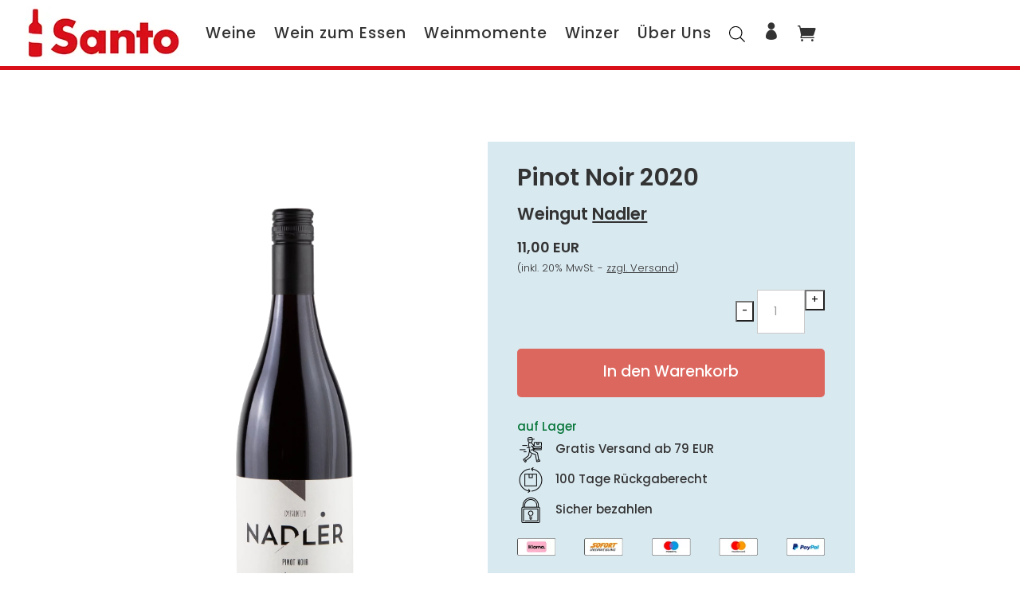

--- FILE ---
content_type: text/html; charset=UTF-8
request_url: https://santo.shop/produkt/pinot-noir-5/
body_size: 54195
content:
<!DOCTYPE html>
<html lang="de">
<head>
	<meta charset="UTF-8" />
<meta http-equiv="X-UA-Compatible" content="IE=edge">
	<link rel="pingback" href="https://santo.shop/xmlrpc.php" />

	<script type="text/javascript">
		document.documentElement.className = 'js';
	</script>
	
	<meta name='robots' content='index, follow, max-image-preview:large, max-snippet:-1, max-video-preview:-1' />

<!-- Google Tag Manager for WordPress by gtm4wp.com -->
<script data-cfasync="false" data-pagespeed-no-defer data-cookieconsent="ignore">
	var gtm4wp_datalayer_name = "dataLayer";
	var dataLayer = dataLayer || [];
	const gtm4wp_use_sku_instead = 1;
	const gtm4wp_currency = 'EUR';
	const gtm4wp_product_per_impression = 50;
	const gtm4wp_clear_ecommerce = false;
	const gtm4wp_datalayer_max_timeout = 2000;

	const gtm4wp_scrollerscript_debugmode         = false;
	const gtm4wp_scrollerscript_callbacktime      = 100;
	const gtm4wp_scrollerscript_readerlocation    = 150;
	const gtm4wp_scrollerscript_contentelementid  = "content";
	const gtm4wp_scrollerscript_scannertime       = 60;
</script>
<!-- End Google Tag Manager for WordPress by gtm4wp.com --><script type="text/javascript">
			let jqueryParams=[],jQuery=function(r){return jqueryParams=[...jqueryParams,r],jQuery},$=function(r){return jqueryParams=[...jqueryParams,r],$};window.jQuery=jQuery,window.$=jQuery;let customHeadScripts=!1;jQuery.fn=jQuery.prototype={},$.fn=jQuery.prototype={},jQuery.noConflict=function(r){if(window.jQuery)return jQuery=window.jQuery,$=window.jQuery,customHeadScripts=!0,jQuery.noConflict},jQuery.ready=function(r){jqueryParams=[...jqueryParams,r]},$.ready=function(r){jqueryParams=[...jqueryParams,r]},jQuery.load=function(r){jqueryParams=[...jqueryParams,r]},$.load=function(r){jqueryParams=[...jqueryParams,r]},jQuery.fn.ready=function(r){jqueryParams=[...jqueryParams,r]},$.fn.ready=function(r){jqueryParams=[...jqueryParams,r]};</script>
	<!-- This site is optimized with the Yoast SEO plugin v26.7 - https://yoast.com/wordpress/plugins/seo/ -->
	<title>Nadler Pinot Noir 2020 | Jetzt bei Santo entdecken!</title>
	<meta name="description" content="Ausgewählte österr. Weine bei Santo entdecken und bis vor die Haustür liefern lassen | Kostenlose Lieferung ab € 79,- | Jetzt bestellen - später bezahlen" />
	<link rel="canonical" href="https://santo.shop/produkt/pinot-noir-5/" />
	<meta property="og:locale" content="de_DE" />
	<meta property="og:type" content="article" />
	<meta property="og:title" content="Nadler Pinot Noir 2020 | Jetzt bei Santo entdecken!" />
	<meta property="og:description" content="Ausgewählte österr. Weine bei Santo entdecken und bis vor die Haustür liefern lassen | Kostenlose Lieferung ab € 79,- | Jetzt bestellen - später bezahlen" />
	<meta property="og:url" content="https://santo.shop/produkt/pinot-noir-5/" />
	<meta property="og:site_name" content="SANTO" />
	<meta property="article:publisher" content="https://www.facebook.com/www.santo.shop/" />
	<meta property="article:modified_time" content="2024-09-27T19:16:01+00:00" />
	<meta property="og:image" content="https://santo.shop/wp-content/uploads/2022/02/wein-nadler-carnuntum-2020-pinot-noir.png" />
	<meta property="og:image:width" content="1067" />
	<meta property="og:image:height" content="1600" />
	<meta property="og:image:type" content="image/png" />
	<meta name="twitter:card" content="summary_large_image" />
	<meta name="twitter:label1" content="Geschätzte Lesezeit" />
	<meta name="twitter:data1" content="1 Minute" />
	<script type="application/ld+json" class="yoast-schema-graph">{"@context":"https://schema.org","@graph":[{"@type":"WebPage","@id":"https://santo.shop/produkt/pinot-noir-5/","url":"https://santo.shop/produkt/pinot-noir-5/","name":"Nadler Pinot Noir 2020 | Jetzt bei Santo entdecken!","isPartOf":{"@id":"https://santo.shop/#website"},"primaryImageOfPage":{"@id":"https://santo.shop/produkt/pinot-noir-5/#primaryimage"},"image":{"@id":"https://santo.shop/produkt/pinot-noir-5/#primaryimage"},"thumbnailUrl":"https://santo.shop/wp-content/uploads/2022/02/wein-nadler-carnuntum-2020-pinot-noir.png","datePublished":"2022-01-31T10:34:33+00:00","dateModified":"2024-09-27T19:16:01+00:00","description":"Ausgewählte österr. Weine bei Santo entdecken und bis vor die Haustür liefern lassen | Kostenlose Lieferung ab € 79,- | Jetzt bestellen - später bezahlen","breadcrumb":{"@id":"https://santo.shop/produkt/pinot-noir-5/#breadcrumb"},"inLanguage":"de","potentialAction":[{"@type":"ReadAction","target":["https://santo.shop/produkt/pinot-noir-5/"]}]},{"@type":"ImageObject","inLanguage":"de","@id":"https://santo.shop/produkt/pinot-noir-5/#primaryimage","url":"https://santo.shop/wp-content/uploads/2022/02/wein-nadler-carnuntum-2020-pinot-noir.png","contentUrl":"https://santo.shop/wp-content/uploads/2022/02/wein-nadler-carnuntum-2020-pinot-noir.png","width":1067,"height":1600},{"@type":"BreadcrumbList","@id":"https://santo.shop/produkt/pinot-noir-5/#breadcrumb","itemListElement":[{"@type":"ListItem","position":1,"name":"Startseite","item":"https://santo.shop/"},{"@type":"ListItem","position":2,"name":"Shop","item":"https://santo.shop/shop/"},{"@type":"ListItem","position":3,"name":"Jahrgang","item":"https://santo.shop/produkt-kategorie/jahrgang/"},{"@type":"ListItem","position":4,"name":"2020","item":"https://santo.shop/produkt-kategorie/jahrgang/2020/"},{"@type":"ListItem","position":5,"name":"Pinot Noir 2020"}]},{"@type":"WebSite","@id":"https://santo.shop/#website","url":"https://santo.shop/","name":"SANTO","description":"Spitzenweine aus Österreich","publisher":{"@id":"https://santo.shop/#organization"},"potentialAction":[{"@type":"SearchAction","target":{"@type":"EntryPoint","urlTemplate":"https://santo.shop/?s={search_term_string}"},"query-input":{"@type":"PropertyValueSpecification","valueRequired":true,"valueName":"search_term_string"}}],"inLanguage":"de"},{"@type":"Organization","@id":"https://santo.shop/#organization","name":"Santo","url":"https://santo.shop/","logo":{"@type":"ImageObject","inLanguage":"de","@id":"https://santo.shop/#/schema/logo/image/","url":"https://santo.shop/wp-content/uploads/2020/06/SANTO-Kombi-RGB-WEB-scaled.jpg","contentUrl":"https://santo.shop/wp-content/uploads/2020/06/SANTO-Kombi-RGB-WEB-scaled.jpg","width":2560,"height":1249,"caption":"Santo"},"image":{"@id":"https://santo.shop/#/schema/logo/image/"},"sameAs":["https://www.facebook.com/www.santo.shop/"]}]}</script>
	<!-- / Yoast SEO plugin. -->


<link rel="alternate" type="application/rss+xml" title="SANTO &raquo; Feed" href="https://santo.shop/feed/" />
<link rel="alternate" type="application/rss+xml" title="SANTO &raquo; Kommentar-Feed" href="https://santo.shop/comments/feed/" />

<!-- Google Tag Manager for WordPress by gtm4wp.com -->
<!-- GTM Container placement set to off -->
<script data-cfasync="false" data-pagespeed-no-defer type="text/javascript" data-cookieconsent="ignore">
	var dataLayer_content = {"visitorLoginState":"logged-out","visitorEmail":"","visitorEmailHash":"","visitorUsername":"","pageTitle":"Nadler Pinot Noir 2020 | Jetzt bei Santo entdecken!","pagePostType":"product","pagePostType2":"single-product","pagePostTerms":{"product_type":["simple"],"product_cat":[2020,"Carnuntum","Nadler","Pinot Noir"],"meta":{"total_sales":16,"videolink":"https:\/\/youtu.be\/lD1Amvpw76w","weinstyle":"Himbeere, Graphitanklägen, Röstaromen","essen":"würziges Rindfleisch, Wildgeflügel, Grillgerichte","momente":"Netflix and Chill"}},"browserName":"","browserVersion":"","browserEngineName":"","browserEngineVersion":"","osName":"","osVersion":"","deviceType":"bot","deviceManufacturer":"","deviceModel":"","geoCountryCode":"(no geo data available)","geoCountryName":"(no geo data available)","geoRegionCode":"(no geo data available)","geoRegionName":"(no geo data available)","geoCity":"(no geo data available)","geoZipcode":"(no geo data available)","geoLatitude":"(no geo data available)","geoLongitude":"(no geo data available)","customerTotalOrders":0,"customerTotalOrderValue":0,"customerFirstName":"","customerLastName":"","customerBillingFirstName":"","customerBillingLastName":"","customerBillingCompany":"","customerBillingAddress1":"","customerBillingAddress2":"","customerBillingCity":"","customerBillingState":"","customerBillingPostcode":"","customerBillingCountry":"","customerBillingEmail":"","customerBillingEmailHash":"","customerBillingPhone":"","customerShippingFirstName":"","customerShippingLastName":"","customerShippingCompany":"","customerShippingAddress1":"","customerShippingAddress2":"","customerShippingCity":"","customerShippingState":"","customerShippingPostcode":"","customerShippingCountry":"","cartContent":{"totals":{"applied_coupons":[],"discount_total":0,"subtotal":0,"total":0},"items":[]},"productRatingCounts":[],"productAverageRating":0,"productReviewCount":0,"productType":"simple","productIsVariable":0};
	dataLayer.push( dataLayer_content );
</script>
<script data-cfasync="false" data-pagespeed-no-defer type="text/javascript" data-cookieconsent="ignore">
	console.warn && console.warn("[GTM4WP] Google Tag Manager container code placement set to OFF !!!");
	console.warn && console.warn("[GTM4WP] Data layer codes are active but GTM container must be loaded using custom coding !!!");
</script>
<!-- End Google Tag Manager for WordPress by gtm4wp.com --><link rel="alternate" type="application/rss+xml" title="SANTO &raquo; Pinot Noir 2020-Kommentar-Feed" href="https://santo.shop/produkt/pinot-noir-5/feed/" />
<link rel="alternate" title="oEmbed (JSON)" type="application/json+oembed" href="https://santo.shop/wp-json/oembed/1.0/embed?url=https%3A%2F%2Fsanto.shop%2Fprodukt%2Fpinot-noir-5%2F" />
<link rel="alternate" title="oEmbed (XML)" type="text/xml+oembed" href="https://santo.shop/wp-json/oembed/1.0/embed?url=https%3A%2F%2Fsanto.shop%2Fprodukt%2Fpinot-noir-5%2F&#038;format=xml" />
<meta content="Divi Child Theme v.1.0.0" name="generator"/><link rel='stylesheet' id='font-awesome-css' href='https://santo.shop/wp-content/plugins/load-more-products-for-woocommerce/berocket/assets/css/font-awesome.min.css?ver=47eda938ba2bf26018c50f8554d1adb6' type='text/css' media='all' />
<style id='wp-block-library-inline-css' type='text/css'>
:root{--wp-block-synced-color:#7a00df;--wp-block-synced-color--rgb:122,0,223;--wp-bound-block-color:var(--wp-block-synced-color);--wp-editor-canvas-background:#ddd;--wp-admin-theme-color:#007cba;--wp-admin-theme-color--rgb:0,124,186;--wp-admin-theme-color-darker-10:#006ba1;--wp-admin-theme-color-darker-10--rgb:0,107,160.5;--wp-admin-theme-color-darker-20:#005a87;--wp-admin-theme-color-darker-20--rgb:0,90,135;--wp-admin-border-width-focus:2px}@media (min-resolution:192dpi){:root{--wp-admin-border-width-focus:1.5px}}.wp-element-button{cursor:pointer}:root .has-very-light-gray-background-color{background-color:#eee}:root .has-very-dark-gray-background-color{background-color:#313131}:root .has-very-light-gray-color{color:#eee}:root .has-very-dark-gray-color{color:#313131}:root .has-vivid-green-cyan-to-vivid-cyan-blue-gradient-background{background:linear-gradient(135deg,#00d084,#0693e3)}:root .has-purple-crush-gradient-background{background:linear-gradient(135deg,#34e2e4,#4721fb 50%,#ab1dfe)}:root .has-hazy-dawn-gradient-background{background:linear-gradient(135deg,#faaca8,#dad0ec)}:root .has-subdued-olive-gradient-background{background:linear-gradient(135deg,#fafae1,#67a671)}:root .has-atomic-cream-gradient-background{background:linear-gradient(135deg,#fdd79a,#004a59)}:root .has-nightshade-gradient-background{background:linear-gradient(135deg,#330968,#31cdcf)}:root .has-midnight-gradient-background{background:linear-gradient(135deg,#020381,#2874fc)}:root{--wp--preset--font-size--normal:16px;--wp--preset--font-size--huge:42px}.has-regular-font-size{font-size:1em}.has-larger-font-size{font-size:2.625em}.has-normal-font-size{font-size:var(--wp--preset--font-size--normal)}.has-huge-font-size{font-size:var(--wp--preset--font-size--huge)}.has-text-align-center{text-align:center}.has-text-align-left{text-align:left}.has-text-align-right{text-align:right}.has-fit-text{white-space:nowrap!important}#end-resizable-editor-section{display:none}.aligncenter{clear:both}.items-justified-left{justify-content:flex-start}.items-justified-center{justify-content:center}.items-justified-right{justify-content:flex-end}.items-justified-space-between{justify-content:space-between}.screen-reader-text{border:0;clip-path:inset(50%);height:1px;margin:-1px;overflow:hidden;padding:0;position:absolute;width:1px;word-wrap:normal!important}.screen-reader-text:focus{background-color:#ddd;clip-path:none;color:#444;display:block;font-size:1em;height:auto;left:5px;line-height:normal;padding:15px 23px 14px;text-decoration:none;top:5px;width:auto;z-index:100000}html :where(.has-border-color){border-style:solid}html :where([style*=border-top-color]){border-top-style:solid}html :where([style*=border-right-color]){border-right-style:solid}html :where([style*=border-bottom-color]){border-bottom-style:solid}html :where([style*=border-left-color]){border-left-style:solid}html :where([style*=border-width]){border-style:solid}html :where([style*=border-top-width]){border-top-style:solid}html :where([style*=border-right-width]){border-right-style:solid}html :where([style*=border-bottom-width]){border-bottom-style:solid}html :where([style*=border-left-width]){border-left-style:solid}html :where(img[class*=wp-image-]){height:auto;max-width:100%}:where(figure){margin:0 0 1em}html :where(.is-position-sticky){--wp-admin--admin-bar--position-offset:var(--wp-admin--admin-bar--height,0px)}@media screen and (max-width:600px){html :where(.is-position-sticky){--wp-admin--admin-bar--position-offset:0px}}

/*# sourceURL=wp-block-library-inline-css */
</style><style id='global-styles-inline-css' type='text/css'>
:root{--wp--preset--aspect-ratio--square: 1;--wp--preset--aspect-ratio--4-3: 4/3;--wp--preset--aspect-ratio--3-4: 3/4;--wp--preset--aspect-ratio--3-2: 3/2;--wp--preset--aspect-ratio--2-3: 2/3;--wp--preset--aspect-ratio--16-9: 16/9;--wp--preset--aspect-ratio--9-16: 9/16;--wp--preset--color--black: #000000;--wp--preset--color--cyan-bluish-gray: #abb8c3;--wp--preset--color--white: #ffffff;--wp--preset--color--pale-pink: #f78da7;--wp--preset--color--vivid-red: #cf2e2e;--wp--preset--color--luminous-vivid-orange: #ff6900;--wp--preset--color--luminous-vivid-amber: #fcb900;--wp--preset--color--light-green-cyan: #7bdcb5;--wp--preset--color--vivid-green-cyan: #00d084;--wp--preset--color--pale-cyan-blue: #8ed1fc;--wp--preset--color--vivid-cyan-blue: #0693e3;--wp--preset--color--vivid-purple: #9b51e0;--wp--preset--gradient--vivid-cyan-blue-to-vivid-purple: linear-gradient(135deg,rgb(6,147,227) 0%,rgb(155,81,224) 100%);--wp--preset--gradient--light-green-cyan-to-vivid-green-cyan: linear-gradient(135deg,rgb(122,220,180) 0%,rgb(0,208,130) 100%);--wp--preset--gradient--luminous-vivid-amber-to-luminous-vivid-orange: linear-gradient(135deg,rgb(252,185,0) 0%,rgb(255,105,0) 100%);--wp--preset--gradient--luminous-vivid-orange-to-vivid-red: linear-gradient(135deg,rgb(255,105,0) 0%,rgb(207,46,46) 100%);--wp--preset--gradient--very-light-gray-to-cyan-bluish-gray: linear-gradient(135deg,rgb(238,238,238) 0%,rgb(169,184,195) 100%);--wp--preset--gradient--cool-to-warm-spectrum: linear-gradient(135deg,rgb(74,234,220) 0%,rgb(151,120,209) 20%,rgb(207,42,186) 40%,rgb(238,44,130) 60%,rgb(251,105,98) 80%,rgb(254,248,76) 100%);--wp--preset--gradient--blush-light-purple: linear-gradient(135deg,rgb(255,206,236) 0%,rgb(152,150,240) 100%);--wp--preset--gradient--blush-bordeaux: linear-gradient(135deg,rgb(254,205,165) 0%,rgb(254,45,45) 50%,rgb(107,0,62) 100%);--wp--preset--gradient--luminous-dusk: linear-gradient(135deg,rgb(255,203,112) 0%,rgb(199,81,192) 50%,rgb(65,88,208) 100%);--wp--preset--gradient--pale-ocean: linear-gradient(135deg,rgb(255,245,203) 0%,rgb(182,227,212) 50%,rgb(51,167,181) 100%);--wp--preset--gradient--electric-grass: linear-gradient(135deg,rgb(202,248,128) 0%,rgb(113,206,126) 100%);--wp--preset--gradient--midnight: linear-gradient(135deg,rgb(2,3,129) 0%,rgb(40,116,252) 100%);--wp--preset--font-size--small: 13px;--wp--preset--font-size--medium: 20px;--wp--preset--font-size--large: 36px;--wp--preset--font-size--x-large: 42px;--wp--preset--spacing--20: 0.44rem;--wp--preset--spacing--30: 0.67rem;--wp--preset--spacing--40: 1rem;--wp--preset--spacing--50: 1.5rem;--wp--preset--spacing--60: 2.25rem;--wp--preset--spacing--70: 3.38rem;--wp--preset--spacing--80: 5.06rem;--wp--preset--shadow--natural: 6px 6px 9px rgba(0, 0, 0, 0.2);--wp--preset--shadow--deep: 12px 12px 50px rgba(0, 0, 0, 0.4);--wp--preset--shadow--sharp: 6px 6px 0px rgba(0, 0, 0, 0.2);--wp--preset--shadow--outlined: 6px 6px 0px -3px rgb(255, 255, 255), 6px 6px rgb(0, 0, 0);--wp--preset--shadow--crisp: 6px 6px 0px rgb(0, 0, 0);}:root { --wp--style--global--content-size: 823px;--wp--style--global--wide-size: 1080px; }:where(body) { margin: 0; }.wp-site-blocks > .alignleft { float: left; margin-right: 2em; }.wp-site-blocks > .alignright { float: right; margin-left: 2em; }.wp-site-blocks > .aligncenter { justify-content: center; margin-left: auto; margin-right: auto; }:where(.is-layout-flex){gap: 0.5em;}:where(.is-layout-grid){gap: 0.5em;}.is-layout-flow > .alignleft{float: left;margin-inline-start: 0;margin-inline-end: 2em;}.is-layout-flow > .alignright{float: right;margin-inline-start: 2em;margin-inline-end: 0;}.is-layout-flow > .aligncenter{margin-left: auto !important;margin-right: auto !important;}.is-layout-constrained > .alignleft{float: left;margin-inline-start: 0;margin-inline-end: 2em;}.is-layout-constrained > .alignright{float: right;margin-inline-start: 2em;margin-inline-end: 0;}.is-layout-constrained > .aligncenter{margin-left: auto !important;margin-right: auto !important;}.is-layout-constrained > :where(:not(.alignleft):not(.alignright):not(.alignfull)){max-width: var(--wp--style--global--content-size);margin-left: auto !important;margin-right: auto !important;}.is-layout-constrained > .alignwide{max-width: var(--wp--style--global--wide-size);}body .is-layout-flex{display: flex;}.is-layout-flex{flex-wrap: wrap;align-items: center;}.is-layout-flex > :is(*, div){margin: 0;}body .is-layout-grid{display: grid;}.is-layout-grid > :is(*, div){margin: 0;}body{padding-top: 0px;padding-right: 0px;padding-bottom: 0px;padding-left: 0px;}:root :where(.wp-element-button, .wp-block-button__link){background-color: #32373c;border-width: 0;color: #fff;font-family: inherit;font-size: inherit;font-style: inherit;font-weight: inherit;letter-spacing: inherit;line-height: inherit;padding-top: calc(0.667em + 2px);padding-right: calc(1.333em + 2px);padding-bottom: calc(0.667em + 2px);padding-left: calc(1.333em + 2px);text-decoration: none;text-transform: inherit;}.has-black-color{color: var(--wp--preset--color--black) !important;}.has-cyan-bluish-gray-color{color: var(--wp--preset--color--cyan-bluish-gray) !important;}.has-white-color{color: var(--wp--preset--color--white) !important;}.has-pale-pink-color{color: var(--wp--preset--color--pale-pink) !important;}.has-vivid-red-color{color: var(--wp--preset--color--vivid-red) !important;}.has-luminous-vivid-orange-color{color: var(--wp--preset--color--luminous-vivid-orange) !important;}.has-luminous-vivid-amber-color{color: var(--wp--preset--color--luminous-vivid-amber) !important;}.has-light-green-cyan-color{color: var(--wp--preset--color--light-green-cyan) !important;}.has-vivid-green-cyan-color{color: var(--wp--preset--color--vivid-green-cyan) !important;}.has-pale-cyan-blue-color{color: var(--wp--preset--color--pale-cyan-blue) !important;}.has-vivid-cyan-blue-color{color: var(--wp--preset--color--vivid-cyan-blue) !important;}.has-vivid-purple-color{color: var(--wp--preset--color--vivid-purple) !important;}.has-black-background-color{background-color: var(--wp--preset--color--black) !important;}.has-cyan-bluish-gray-background-color{background-color: var(--wp--preset--color--cyan-bluish-gray) !important;}.has-white-background-color{background-color: var(--wp--preset--color--white) !important;}.has-pale-pink-background-color{background-color: var(--wp--preset--color--pale-pink) !important;}.has-vivid-red-background-color{background-color: var(--wp--preset--color--vivid-red) !important;}.has-luminous-vivid-orange-background-color{background-color: var(--wp--preset--color--luminous-vivid-orange) !important;}.has-luminous-vivid-amber-background-color{background-color: var(--wp--preset--color--luminous-vivid-amber) !important;}.has-light-green-cyan-background-color{background-color: var(--wp--preset--color--light-green-cyan) !important;}.has-vivid-green-cyan-background-color{background-color: var(--wp--preset--color--vivid-green-cyan) !important;}.has-pale-cyan-blue-background-color{background-color: var(--wp--preset--color--pale-cyan-blue) !important;}.has-vivid-cyan-blue-background-color{background-color: var(--wp--preset--color--vivid-cyan-blue) !important;}.has-vivid-purple-background-color{background-color: var(--wp--preset--color--vivid-purple) !important;}.has-black-border-color{border-color: var(--wp--preset--color--black) !important;}.has-cyan-bluish-gray-border-color{border-color: var(--wp--preset--color--cyan-bluish-gray) !important;}.has-white-border-color{border-color: var(--wp--preset--color--white) !important;}.has-pale-pink-border-color{border-color: var(--wp--preset--color--pale-pink) !important;}.has-vivid-red-border-color{border-color: var(--wp--preset--color--vivid-red) !important;}.has-luminous-vivid-orange-border-color{border-color: var(--wp--preset--color--luminous-vivid-orange) !important;}.has-luminous-vivid-amber-border-color{border-color: var(--wp--preset--color--luminous-vivid-amber) !important;}.has-light-green-cyan-border-color{border-color: var(--wp--preset--color--light-green-cyan) !important;}.has-vivid-green-cyan-border-color{border-color: var(--wp--preset--color--vivid-green-cyan) !important;}.has-pale-cyan-blue-border-color{border-color: var(--wp--preset--color--pale-cyan-blue) !important;}.has-vivid-cyan-blue-border-color{border-color: var(--wp--preset--color--vivid-cyan-blue) !important;}.has-vivid-purple-border-color{border-color: var(--wp--preset--color--vivid-purple) !important;}.has-vivid-cyan-blue-to-vivid-purple-gradient-background{background: var(--wp--preset--gradient--vivid-cyan-blue-to-vivid-purple) !important;}.has-light-green-cyan-to-vivid-green-cyan-gradient-background{background: var(--wp--preset--gradient--light-green-cyan-to-vivid-green-cyan) !important;}.has-luminous-vivid-amber-to-luminous-vivid-orange-gradient-background{background: var(--wp--preset--gradient--luminous-vivid-amber-to-luminous-vivid-orange) !important;}.has-luminous-vivid-orange-to-vivid-red-gradient-background{background: var(--wp--preset--gradient--luminous-vivid-orange-to-vivid-red) !important;}.has-very-light-gray-to-cyan-bluish-gray-gradient-background{background: var(--wp--preset--gradient--very-light-gray-to-cyan-bluish-gray) !important;}.has-cool-to-warm-spectrum-gradient-background{background: var(--wp--preset--gradient--cool-to-warm-spectrum) !important;}.has-blush-light-purple-gradient-background{background: var(--wp--preset--gradient--blush-light-purple) !important;}.has-blush-bordeaux-gradient-background{background: var(--wp--preset--gradient--blush-bordeaux) !important;}.has-luminous-dusk-gradient-background{background: var(--wp--preset--gradient--luminous-dusk) !important;}.has-pale-ocean-gradient-background{background: var(--wp--preset--gradient--pale-ocean) !important;}.has-electric-grass-gradient-background{background: var(--wp--preset--gradient--electric-grass) !important;}.has-midnight-gradient-background{background: var(--wp--preset--gradient--midnight) !important;}.has-small-font-size{font-size: var(--wp--preset--font-size--small) !important;}.has-medium-font-size{font-size: var(--wp--preset--font-size--medium) !important;}.has-large-font-size{font-size: var(--wp--preset--font-size--large) !important;}.has-x-large-font-size{font-size: var(--wp--preset--font-size--x-large) !important;}
/*# sourceURL=global-styles-inline-css */
</style>

<link rel='stylesheet' id='bema-aio-style-css' href='https://santo.shop/wp-content/plugins/Bema-All-In-One/assets/css/style-baio.min.css?ver=3.1.9' type='text/css' media='all' />
<link rel='stylesheet' id='lightslidercss-css' href='https://santo.shop/wp-content/plugins/Bema-All-In-One/assets/lightslider-master/dist/css/lightslider.min.css?ver=3.1.9' type='text/css' media='all' />
<link rel='stylesheet' id='dica-builder-styles-css' href='https://santo.shop/wp-content/plugins/dg-divi-carousel/assets/css/dica-builder.css?ver=3.0.0' type='text/css' media='all' />
<link rel='stylesheet' id='dica-lightbox-styles-css' href='https://santo.shop/wp-content/plugins/dg-divi-carousel/styles/light-box-styles.css?ver=3.0.0' type='text/css' media='all' />
<link rel='stylesheet' id='swipe-style-css' href='https://santo.shop/wp-content/plugins/dg-divi-carousel/styles/swiper.min.css?ver=3.0.0' type='text/css' media='all' />
<link rel='stylesheet' id='gwids_rwm_style-css' href='https://santo.shop/wp-content/plugins/gwids-random-winzer/assets/css/gwids-rwm-style.css?ver=47eda938ba2bf26018c50f8554d1adb6' type='text/css' media='all' />
<link rel='stylesheet' id='photoswipe-css' href='https://santo.shop/wp-content/plugins/woocommerce/assets/css/photoswipe/photoswipe.min.css?ver=10.4.3' type='text/css' media='all' />
<link rel='stylesheet' id='photoswipe-default-skin-css' href='https://santo.shop/wp-content/plugins/woocommerce/assets/css/photoswipe/default-skin/default-skin.min.css?ver=10.4.3' type='text/css' media='all' />
<link rel='stylesheet' id='woocommerce-layout-css' href='https://santo.shop/wp-content/plugins/woocommerce/assets/css/woocommerce-layout.css?ver=10.4.3' type='text/css' media='all' />
<link rel='stylesheet' id='woocommerce-smallscreen-css' href='https://santo.shop/wp-content/plugins/woocommerce/assets/css/woocommerce-smallscreen.css?ver=10.4.3' type='text/css' media='only screen and (max-width: 768px)' />
<link rel='stylesheet' id='woocommerce-general-css' href='https://santo.shop/wp-content/plugins/woocommerce/assets/css/woocommerce.css?ver=10.4.3' type='text/css' media='all' />
<style id='woocommerce-inline-inline-css' type='text/css'>
.woocommerce form .form-row .required { visibility: visible; }
/*# sourceURL=woocommerce-inline-inline-css */
</style>
<link rel='stylesheet' id='owlcarousel-min-css' href='https://santo.shop/wp-content/plugins/side-cart-for-woocommerce-pro/owlcarousel/assets/owl.carousel.min.css?ver=1.0.0' type='text/css' media='all' />
<link rel='stylesheet' id='owlcarousel-theme-css' href='https://santo.shop/wp-content/plugins/side-cart-for-woocommerce-pro/owlcarousel/assets/owl.theme.default.min.css?ver=1.0.0' type='text/css' media='all' />
<link rel='stylesheet' id='dgwt-wcas-style-css' href='https://santo.shop/wp-content/plugins/ajax-search-for-woocommerce/assets/css/style.min.css?ver=1.32.2' type='text/css' media='all' />
<link rel='stylesheet' id='bede-bema-divi-extension-styles-css' href='https://santo.shop/wp-content/plugins/bema-divi-ext/styles/style.min.css?ver=2.0.1' type='text/css' media='all' />
<link rel='stylesheet' id='divi-carousel-styles-css' href='https://santo.shop/wp-content/plugins/dg-divi-carousel/styles/style.min.css?ver=3.0.0' type='text/css' media='all' />
<link rel='stylesheet' id='dg-product-carousel-styles-css' href='https://santo.shop/wp-content/plugins/dg-product-carousel/styles/style.min.css?ver=2.0.1' type='text/css' media='all' />
<link rel='stylesheet' id='borlabs-cookie-custom-css' href='https://santo.shop/wp-content/cache/borlabs-cookie/1/borlabs-cookie-1-de.css?ver=3.3.23-39' type='text/css' media='all' />
<link rel='stylesheet' id='woocommerce-gzd-layout-css' href='https://santo.shop/wp-content/plugins/woocommerce-germanized/build/static/layout-styles.css?ver=3.20.5' type='text/css' media='all' />
<style id='woocommerce-gzd-layout-inline-css' type='text/css'>
.woocommerce-checkout .shop_table { background-color: #eeeeee; } .product p.deposit-packaging-type { font-size: 1.25em !important; } p.woocommerce-shipping-destination { display: none; }
                .wc-gzd-nutri-score-value-a {
                    background: url(https://santo.shop/wp-content/plugins/woocommerce-germanized/assets/images/nutri-score-a.svg) no-repeat;
                }
                .wc-gzd-nutri-score-value-b {
                    background: url(https://santo.shop/wp-content/plugins/woocommerce-germanized/assets/images/nutri-score-b.svg) no-repeat;
                }
                .wc-gzd-nutri-score-value-c {
                    background: url(https://santo.shop/wp-content/plugins/woocommerce-germanized/assets/images/nutri-score-c.svg) no-repeat;
                }
                .wc-gzd-nutri-score-value-d {
                    background: url(https://santo.shop/wp-content/plugins/woocommerce-germanized/assets/images/nutri-score-d.svg) no-repeat;
                }
                .wc-gzd-nutri-score-value-e {
                    background: url(https://santo.shop/wp-content/plugins/woocommerce-germanized/assets/images/nutri-score-e.svg) no-repeat;
                }
            
/*# sourceURL=woocommerce-gzd-layout-inline-css */
</style>
<link rel='stylesheet' id='divi-style-parent-css' href='https://santo.shop/wp-content/themes/Divi/style-static.min.css?ver=4.27.5' type='text/css' media='all' />
<link rel='stylesheet' id='divi-style-css' href='https://santo.shop/wp-content/themes/Divi-Child-Theme/style.css?ver=4.27.5' type='text/css' media='all' />
<link rel='stylesheet' id='DiviMegaPro-main-css' href='https://santo.shop/wp-content/plugins/divi-mega-pro/assets/css/main.css?ver=1.9.9.5' type='text/css' media='all' />
<link rel='stylesheet' id='DiviMegaPro-main-media-query-css' href='https://santo.shop/wp-content/plugins/divi-mega-pro/assets/css/main-media-query.css?ver=1.9.9.5' type='text/css' media='all' />
<link rel='stylesheet' id='DiviMegaPro-tippy-animations-css' href='https://santo.shop/wp-content/plugins/divi-mega-pro/assets/libraries/tippy/css/animations.css?ver=1.9.9.5' type='text/css' media='all' />
				<script>
				var divimegapro_singleton = [];
				divimegapro_singleton['header'] = false;
				divimegapro_singleton['content'] = false;
				divimegapro_singleton['footer'] = false;
				var divimegapro_singleton_enabled = ( divimegapro_singleton['header'] || divimegapro_singleton['content'] || divimegapro_singleton['footer'] ) ? true : false;
				</script>
				
				<script type="text/javascript" src="https://santo.shop/wp-includes/js/jquery/jquery.min.js?ver=3.7.1" id="jquery-core-js"></script>
<script type="text/javascript" src="https://santo.shop/wp-includes/js/jquery/jquery-migrate.min.js?ver=3.4.1" id="jquery-migrate-js"></script>
<script type="text/javascript" id="jquery-js-after">
/* <![CDATA[ */
jqueryParams.length&&$.each(jqueryParams,function(e,r){if("function"==typeof r){var n=String(r);n.replace("$","jQuery");var a=new Function("return "+n)();$(document).ready(a)}});
//# sourceURL=jquery-js-after
/* ]]> */
</script>
<script type="text/javascript" src="https://santo.shop/wp-content/plugins/Bema-All-In-One/assets/js/sliders.js?ver=3.1.9" id="baio-admin-slider-script-js"></script>
<script type="text/javascript" src="https://santo.shop/wp-content/plugins/Bema-All-In-One/assets/lightslider-master/dist/js/lightslider.min.js?ver=3.1.9" id="lightsliderjs-js"></script>
<script type="text/javascript" id="SCFW-front_js-js-extra">
/* <![CDATA[ */
var ajax_postajax = {"ajaxurl":"https://santo.shop/wp-admin/admin-ajax.php"};
var scfw_urls = {"pluginsUrl":"https://santo.shop/wp-content/plugins/side-cart-for-woocommerce-pro"};
var scfw_sidebar_width = {"scfw_width":"500px","wfc_auto_open":"yes","wfc_cart_open_from":"right","wfc_trigger_class":"yes"};
//# sourceURL=SCFW-front_js-js-extra
/* ]]> */
</script>
<script type="text/javascript" src="https://santo.shop/wp-content/plugins/Bema-All-In-One/assets/js/scfw_front_script.js?ver=3.1.9" id="SCFW-front_js-js"></script>
<script type="text/javascript" id="ajax-script-js-extra">
/* <![CDATA[ */
var ajax_obj = {"ajaxurl":"https://santo.shop/wp-admin/admin-ajax.php","nonce":"00ba7c315d"};
//# sourceURL=ajax-script-js-extra
/* ]]> */
</script>
<script type="text/javascript" src="https://santo.shop/wp-content/plugins/Bema-All-In-One/assets/js/ajax.js?ver=47eda938ba2bf26018c50f8554d1adb6" id="ajax-script-js"></script>
<script type="text/javascript" src="https://santo.shop/wp-content/plugins/gwids-random-winzer/assets/js/gwids-rwm-js.js?ver=47eda938ba2bf26018c50f8554d1adb6" id="gwids_rwm_script-js"></script>
<script type="text/javascript" src="https://santo.shop/wp-content/plugins/woocommerce/assets/js/js-cookie/js.cookie.min.js?ver=2.1.4-wc.10.4.3" id="wc-js-cookie-js" defer="defer" data-wp-strategy="defer"></script>
<script type="text/javascript" id="wc-cart-fragments-js-extra">
/* <![CDATA[ */
var wc_cart_fragments_params = {"ajax_url":"/wp-admin/admin-ajax.php","wc_ajax_url":"/?wc-ajax=%%endpoint%%","cart_hash_key":"wc_cart_hash_2e61c2066ec3758c5cfa6ac6ad4b7a43","fragment_name":"wc_fragments_2e61c2066ec3758c5cfa6ac6ad4b7a43","request_timeout":"5000"};
//# sourceURL=wc-cart-fragments-js-extra
/* ]]> */
</script>
<script type="text/javascript" src="https://santo.shop/wp-content/plugins/woocommerce/assets/js/frontend/cart-fragments.min.js?ver=10.4.3" id="wc-cart-fragments-js" defer="defer" data-wp-strategy="defer"></script>
<script type="text/javascript" src="https://santo.shop/wp-content/plugins/woocommerce/assets/js/jquery-blockui/jquery.blockUI.min.js?ver=2.7.0-wc.10.4.3" id="wc-jquery-blockui-js" defer="defer" data-wp-strategy="defer"></script>
<script type="text/javascript" id="wc-add-to-cart-js-extra">
/* <![CDATA[ */
var wc_add_to_cart_params = {"ajax_url":"/wp-admin/admin-ajax.php","wc_ajax_url":"/?wc-ajax=%%endpoint%%","i18n_view_cart":"Warenkorb anzeigen","cart_url":"https://santo.shop/warenkorb/","is_cart":"","cart_redirect_after_add":"no"};
//# sourceURL=wc-add-to-cart-js-extra
/* ]]> */
</script>
<script type="text/javascript" src="https://santo.shop/wp-content/plugins/woocommerce/assets/js/frontend/add-to-cart.min.js?ver=10.4.3" id="wc-add-to-cart-js" defer="defer" data-wp-strategy="defer"></script>
<script type="text/javascript" src="https://santo.shop/wp-content/plugins/woocommerce/assets/js/zoom/jquery.zoom.min.js?ver=1.7.21-wc.10.4.3" id="wc-zoom-js" defer="defer" data-wp-strategy="defer"></script>
<script type="text/javascript" src="https://santo.shop/wp-content/plugins/woocommerce/assets/js/flexslider/jquery.flexslider.min.js?ver=2.7.2-wc.10.4.3" id="wc-flexslider-js" defer="defer" data-wp-strategy="defer"></script>
<script type="text/javascript" src="https://santo.shop/wp-content/plugins/woocommerce/assets/js/photoswipe/photoswipe.min.js?ver=4.1.1-wc.10.4.3" id="wc-photoswipe-js" defer="defer" data-wp-strategy="defer"></script>
<script type="text/javascript" src="https://santo.shop/wp-content/plugins/woocommerce/assets/js/photoswipe/photoswipe-ui-default.min.js?ver=4.1.1-wc.10.4.3" id="wc-photoswipe-ui-default-js" defer="defer" data-wp-strategy="defer"></script>
<script type="text/javascript" id="wc-single-product-js-extra">
/* <![CDATA[ */
var wc_single_product_params = {"i18n_required_rating_text":"Bitte w\u00e4hle eine Bewertung","i18n_rating_options":["1 von 5\u00a0Sternen","2 von 5\u00a0Sternen","3 von 5\u00a0Sternen","4 von 5\u00a0Sternen","5 von 5\u00a0Sternen"],"i18n_product_gallery_trigger_text":"Bildergalerie im Vollbildmodus anzeigen","review_rating_required":"yes","flexslider":{"rtl":false,"animation":"slide","smoothHeight":true,"directionNav":false,"controlNav":"thumbnails","slideshow":false,"animationSpeed":500,"animationLoop":false,"allowOneSlide":false},"zoom_enabled":"1","zoom_options":[],"photoswipe_enabled":"1","photoswipe_options":{"shareEl":false,"closeOnScroll":false,"history":false,"hideAnimationDuration":0,"showAnimationDuration":0},"flexslider_enabled":"1"};
//# sourceURL=wc-single-product-js-extra
/* ]]> */
</script>
<script type="text/javascript" src="https://santo.shop/wp-content/plugins/woocommerce/assets/js/frontend/single-product.min.js?ver=10.4.3" id="wc-single-product-js" defer="defer" data-wp-strategy="defer"></script>
<script type="text/javascript" id="woocommerce-js-extra">
/* <![CDATA[ */
var woocommerce_params = {"ajax_url":"/wp-admin/admin-ajax.php","wc_ajax_url":"/?wc-ajax=%%endpoint%%","i18n_password_show":"Passwort anzeigen","i18n_password_hide":"Passwort ausblenden"};
//# sourceURL=woocommerce-js-extra
/* ]]> */
</script>
<script type="text/javascript" src="https://santo.shop/wp-content/plugins/woocommerce/assets/js/frontend/woocommerce.min.js?ver=10.4.3" id="woocommerce-js" defer="defer" data-wp-strategy="defer"></script>
<script type="text/javascript" src="https://santo.shop/wp-content/plugins/duracelltomi-google-tag-manager/dist/js/analytics-talk-content-tracking.js?ver=1.22.3" id="gtm4wp-scroll-tracking-js"></script>
<script type="text/javascript" src="https://santo.shop/wp-content/plugins/side-cart-for-woocommerce-pro/owlcarousel/owl.carousel.js?ver=1.0.0" id="owlcarousel-js"></script>
<script data-no-optimize="1" data-no-minify="1" data-cfasync="false" type="text/javascript" src="https://santo.shop/wp-content/cache/borlabs-cookie/1/borlabs-cookie-config-de.json.js?ver=3.3.23-41" id="borlabs-cookie-config-js"></script>
<script data-no-optimize="1" data-no-minify="1" data-cfasync="false" type="text/javascript" src="https://santo.shop/wp-content/plugins/borlabs-cookie/assets/javascript/borlabs-cookie-prioritize.min.js?ver=3.3.23" id="borlabs-cookie-prioritize-js"></script>
<script type="text/javascript" id="wc-gzd-unit-price-observer-queue-js-extra">
/* <![CDATA[ */
var wc_gzd_unit_price_observer_queue_params = {"ajax_url":"/wp-admin/admin-ajax.php","wc_ajax_url":"/?wc-ajax=%%endpoint%%","refresh_unit_price_nonce":"3eaf679277"};
//# sourceURL=wc-gzd-unit-price-observer-queue-js-extra
/* ]]> */
</script>
<script type="text/javascript" src="https://santo.shop/wp-content/plugins/woocommerce-germanized/build/static/unit-price-observer-queue.js?ver=3.20.5" id="wc-gzd-unit-price-observer-queue-js" defer="defer" data-wp-strategy="defer"></script>
<script type="text/javascript" src="https://santo.shop/wp-content/plugins/woocommerce/assets/js/accounting/accounting.min.js?ver=0.4.2" id="wc-accounting-js"></script>
<script type="text/javascript" id="wc-gzd-unit-price-observer-js-extra">
/* <![CDATA[ */
var wc_gzd_unit_price_observer_params = {"wrapper":".product","price_selector":{"p.price":{"is_total_price":false,"is_primary_selector":true,"quantity_selector":""}},"replace_price":"1","product_id":"40234","price_decimal_sep":",","price_thousand_sep":".","qty_selector":"input.quantity, input.qty","refresh_on_load":""};
//# sourceURL=wc-gzd-unit-price-observer-js-extra
/* ]]> */
</script>
<script type="text/javascript" src="https://santo.shop/wp-content/plugins/woocommerce-germanized/build/static/unit-price-observer.js?ver=3.20.5" id="wc-gzd-unit-price-observer-js" defer="defer" data-wp-strategy="defer"></script>
<script data-borlabs-cookie-script-blocker-ignore>
	document.addEventListener('borlabs-cookie-google-tag-manager-after-consents', function () {
        window.BorlabsCookie.Unblock.unblockScriptBlockerId('gtmfourwp-custom-events');
    });
</script><link rel="https://api.w.org/" href="https://santo.shop/wp-json/" /><link rel="alternate" title="JSON" type="application/json" href="https://santo.shop/wp-json/wp/v2/product/40234" /><link rel="EditURI" type="application/rsd+xml" title="RSD" href="https://santo.shop/xmlrpc.php?rsd" />

<link rel='shortlink' href='https://santo.shop/?p=40234' />
<style></style><style>
                .lmp_load_more_button.br_lmp_button_settings .lmp_button:hover {
                    background-color: #9999ff!important;
                    color: #111111!important;
                }
                .lmp_load_more_button.br_lmp_prev_settings .lmp_button:hover {
                    background-color: #9999ff!important;
                    color: #111111!important;
                }li.product.lazy, .berocket_lgv_additional_data.lazy{opacity:0;}</style>
<!-- This website runs the Product Feed PRO for WooCommerce by AdTribes.io plugin - version woocommercesea_option_installed_version -->

		<script data-borlabs-cookie-script-blocker-id='hotjar' type='text/template'>
		(function(h,o,t,j,a,r){
			h.hj=h.hj||function(){(h.hj.q=h.hj.q||[]).push(arguments)};
			h._hjSettings={hjid:2852117,hjsv:5};
			a=o.getElementsByTagName('head')[0];
			r=o.createElement('script');r.async=1;
			r.src=t+h._hjSettings.hjid+j+h._hjSettings.hjsv;
			a.appendChild(r);
		})(window,document,'//static.hotjar.com/c/hotjar-','.js?sv=');
		</script>
		            <style>
                .wfc_container {
                    width: 500px;

                    right: -500px;
                }

                .wfc_item_count {
                    background-color: #000000;
                    color: #ffffff;
                    font-size: 15px;
                    top: -10px;
                    left: -12px;
                                    }

                .wfc_cart_basket {
                    bottom: 15px;
                    right: 15px;
                    border-radius: 10px;
                    display: none;
                    max-height: 60px;
                    max-width: 60px;
                    background-color: #cccccc;
                    margin-bottom: 0px;
                    margin-right: 0px;
                }

                .wfc_container .wfc_header_title {
                    color: #000000;
                    font-size: 17px;
                }

                .wfc_prodline_title_inner,
                .wfc_prodline_title_inner a,
                .wfc_qupdiv {
                    color: #000000;
                    font-size: 14px;
                }

                .cart_box svg {
                    fill: #000000;
                }

                .wfc_remove svg {
                    fill: #dd5252;

                }

                .wfc_cart_icon svg {
                    fill: #000000;
                }

                .wfc_close_cart svg {
                    fill: #000000;
                }

                #wfc_apply_coupon svg {
                    fill: #000000;
                }
            </style>
            		<style>
			.dgwt-wcas-ico-magnifier,.dgwt-wcas-ico-magnifier-handler{max-width:20px}.dgwt-wcas-search-wrapp{max-width:600px}		</style>
			<style>
		#wcas-divi-search {
			display: none !important;
		}

		/* Custom header */
		.et_pb_menu__search .dgwt-wcas-search-wrapp {
			max-width: none;
		}

		/* Header style: Default, Centered Inline Logo */
		.et_header_style_split .et_search_form_container .dgwt-wcas-search-wrapp,
		.et_header_style_left .et_search_form_container .dgwt-wcas-search-wrapp {
			max-width: 400px;
			top: 0;
			bottom: 0;
			right: 45px;
			position: absolute;
			z-index: 1000;
			width: 100%;
		}

		.et_header_style_split .et_search_form_container .dgwt-wcas-close:not(.dgwt-wcas-inner-preloader),
		.et_header_style_left .et_search_form_container .dgwt-wcas-close:not(.dgwt-wcas-inner-preloader) {
			background-image: none;
		}

		.et_header_style_split .et_search_form_container span.et_close_search_field,
		.et_header_style_left .et_search_form_container span.et_close_search_field {
			right: 5px;
		}

		.et_header_style_split .et_search_form_container .js-dgwt-wcas-mobile-overlay-enabled .dgwt-wcas-search-form,
		.et_header_style_left .et_search_form_container .js-dgwt-wcas-mobile-overlay-enabled .dgwt-wcas-search-form {
			max-width: 100% !important;
		}

		.et_header_style_split .dgwt-wcas-overlay-mobile .dgwt-wcas-search-form,
		.et_header_style_left .dgwt-wcas-overlay-mobile .dgwt-wcas-search-form {
			max-width: 100% !important;
		}

		.dgwt-wcas-overlay-mobile .dgwt-wcas-search-wrapp-mobile {
			top: 0 !important;
		}

		/* Header style: Centered */
		.et_header_style_centered .et_search_form_container .dgwt-wcas-search-wrapp {
			bottom: 20px;
			position: absolute;
		}

		.et_header_style_centered .et_search_form_container .dgwt-wcas-preloader {
			right: 20px;
		}

		.et_header_style_centered .et_search_form_container .dgwt-wcas-close:not(.dgwt-wcas-inner-preloader) {
			background-image: none;
		}

		.et_header_style_centered .et_search_form_container span.et_close_search_field {
			right: 5px;
		}

		/* Header style: Slide in, Fullscreen */
		.et_header_style_fullscreen .et_slide_in_menu_container .dgwt-wcas-search-wrapp,
		.et_header_style_slide .et_slide_in_menu_container .dgwt-wcas-search-wrapp {
			margin-top: 15px;
		}

		.et_header_style_fullscreen .et_slide_in_menu_container .dgwt-wcas-search-wrapp {
			width: 400px;
		}

		.et_header_style_fullscreen .et_slide_in_menu_container .dgwt-wcas-search-input,
		.et_header_style_slide .et_slide_in_menu_container .dgwt-wcas-search-input {
			color: #444;
		}

		@media (max-width: 500px) {
			.et_header_style_fullscreen .et_slide_in_menu_container .dgwt-wcas-search-wrapp {
				width: 100%;
			}

			.et_header_style_slide .et_slide_in_menu_container .dgwt-wcas-search-wrapp {
				width: 100%;
				min-width: 150px;
			}
		}

		/* Full width nav */
		@media (min-width: 981px) {
			.et_fullwidth_nav .et_search_form_container .dgwt-wcas-search-wrapp {
				right: 40px;
			}

			.et_fullwidth_nav .et_search_form_container .dgwt-wcas-preloader {
				right: 0;
			}
		}

		/* Vertical nav */
		@media (min-width: 981px) {
			.et_vertical_nav #main-header .et_search_form_container {
				margin: 0 20px;
			}

			.et_vertical_nav .dgwt-wcas-search-wrapp {
				min-width: 100px;
				bottom: 0 !important;
				position: relative !important;
			}

			.et_vertical_nav .et_search_form_container span.et_close_search_field {
				right: 5px;
			}

			.et_vertical_nav .et_search_form_container .dgwt-wcas-close:not(.dgwt-wcas-inner-preloader) {
				background-image: none;
			}

			.et_vertical_nav .et_search_form_container .dgwt-wcas-preloader {
				right: 5px;
			}
		}
	</style>
		<meta name="viewport" content="width=device-width, initial-scale=1.0, maximum-scale=1.0, user-scalable=0" />	<noscript><style>.woocommerce-product-gallery{ opacity: 1 !important; }</style></noscript>
	<script data-borlabs-cookie-script-blocker-ignore>
if ('0' === '1' && ('0' === '1' || '1' === '1')) {
	window['gtag_enable_tcf_support'] = true;
}
window.dataLayer = window.dataLayer || [];
function gtag(){dataLayer.push(arguments);}
gtag('set', 'developer_id.dYjRjMm', true);
if('0' === '1' || '1' === '1') {
	if (window.BorlabsCookieGoogleConsentModeDefaultSet !== true) {
        let getCookieValue = function (name) {
            return document.cookie.match('(^|;)\\s*' + name + '\\s*=\\s*([^;]+)')?.pop() || '';
        };
        let cookieValue = getCookieValue('borlabs-cookie-gcs');
        let consentsFromCookie = {};
        if (cookieValue !== '') {
            consentsFromCookie = JSON.parse(decodeURIComponent(cookieValue));
        }
        let defaultValues = {
            'ad_storage': 'denied',
            'ad_user_data': 'denied',
            'ad_personalization': 'denied',
            'analytics_storage': 'denied',
            'functionality_storage': 'denied',
            'personalization_storage': 'denied',
            'security_storage': 'denied',
            'wait_for_update': 500,
        };
        gtag('consent', 'default', { ...defaultValues, ...consentsFromCookie });
    }
    window.BorlabsCookieGoogleConsentModeDefaultSet = true;
    let borlabsCookieConsentChangeHandler = function () {
        window.dataLayer = window.dataLayer || [];
        if (typeof gtag !== 'function') { function gtag(){dataLayer.push(arguments);} }

        let getCookieValue = function (name) {
            return document.cookie.match('(^|;)\\s*' + name + '\\s*=\\s*([^;]+)')?.pop() || '';
        };
        let cookieValue = getCookieValue('borlabs-cookie-gcs');
        let consentsFromCookie = {};
        if (cookieValue !== '') {
            consentsFromCookie = JSON.parse(decodeURIComponent(cookieValue));
        }

        consentsFromCookie.ad_storage = BorlabsCookie.Consents.hasConsent('google-ads') ? 'granted' : 'denied';
		consentsFromCookie.ad_user_data = BorlabsCookie.Consents.hasConsent('google-ads') ? 'granted' : 'denied';
		consentsFromCookie.ad_personalization = BorlabsCookie.Consents.hasConsent('google-ads') ? 'granted' : 'denied';

        BorlabsCookie.CookieLibrary.setCookie(
            'borlabs-cookie-gcs',
            JSON.stringify(consentsFromCookie),
            BorlabsCookie.Settings.automaticCookieDomainAndPath.value ? '' : BorlabsCookie.Settings.cookieDomain.value,
            BorlabsCookie.Settings.cookiePath.value,
            BorlabsCookie.Cookie.getPluginCookie().expires,
            BorlabsCookie.Settings.cookieSecure.value,
            BorlabsCookie.Settings.cookieSameSite.value
        );
    }
    document.addEventListener('borlabs-cookie-consent-saved', borlabsCookieConsentChangeHandler);
    document.addEventListener('borlabs-cookie-handle-unblock', borlabsCookieConsentChangeHandler);
}
if('0' === '1') {
    gtag("js", new Date());

    gtag("config", "egal");

    (function (w, d, s, i) {
    var f = d.getElementsByTagName(s)[0],
        j = d.createElement(s);
    j.async = true;
    j.src =
        "https://www.googletagmanager.com/gtag/js?id=" + i;
    f.parentNode.insertBefore(j, f);
    })(window, document, "script", "egal");
}
</script><script data-borlabs-cookie-script-blocker-ignore>
if ('0' === '1' && ('0' === '1' || '1' === '1')) {
    window['gtag_enable_tcf_support'] = true;
}
window.dataLayer = window.dataLayer || [];
if (typeof gtag !== 'function') {
    function gtag() {
        dataLayer.push(arguments);
    }
}
gtag('set', 'developer_id.dYjRjMm', true);
if ('0' === '1' || '1' === '1') {
    if (window.BorlabsCookieGoogleConsentModeDefaultSet !== true) {
        let getCookieValue = function (name) {
            return document.cookie.match('(^|;)\\s*' + name + '\\s*=\\s*([^;]+)')?.pop() || '';
        };
        let cookieValue = getCookieValue('borlabs-cookie-gcs');
        let consentsFromCookie = {};
        if (cookieValue !== '') {
            consentsFromCookie = JSON.parse(decodeURIComponent(cookieValue));
        }
        let defaultValues = {
            'ad_storage': 'denied',
            'ad_user_data': 'denied',
            'ad_personalization': 'denied',
            'analytics_storage': 'denied',
            'functionality_storage': 'denied',
            'personalization_storage': 'denied',
            'security_storage': 'denied',
            'wait_for_update': 500,
        };
        gtag('consent', 'default', { ...defaultValues, ...consentsFromCookie });
    }
    window.BorlabsCookieGoogleConsentModeDefaultSet = true;
    let borlabsCookieConsentChangeHandler = function () {
        window.dataLayer = window.dataLayer || [];
        if (typeof gtag !== 'function') { function gtag(){dataLayer.push(arguments);} }

        let getCookieValue = function (name) {
            return document.cookie.match('(^|;)\\s*' + name + '\\s*=\\s*([^;]+)')?.pop() || '';
        };
        let cookieValue = getCookieValue('borlabs-cookie-gcs');
        let consentsFromCookie = {};
        if (cookieValue !== '') {
            consentsFromCookie = JSON.parse(decodeURIComponent(cookieValue));
        }

        consentsFromCookie.analytics_storage = BorlabsCookie.Consents.hasConsent('google-analytics') ? 'granted' : 'denied';

        BorlabsCookie.CookieLibrary.setCookie(
            'borlabs-cookie-gcs',
            JSON.stringify(consentsFromCookie),
            BorlabsCookie.Settings.automaticCookieDomainAndPath.value ? '' : BorlabsCookie.Settings.cookieDomain.value,
            BorlabsCookie.Settings.cookiePath.value,
            BorlabsCookie.Cookie.getPluginCookie().expires,
            BorlabsCookie.Settings.cookieSecure.value,
            BorlabsCookie.Settings.cookieSameSite.value
        );
    }
    document.addEventListener('borlabs-cookie-consent-saved', borlabsCookieConsentChangeHandler);
    document.addEventListener('borlabs-cookie-handle-unblock', borlabsCookieConsentChangeHandler);
}
if ('0' === '1') {
    gtag("js", new Date());
    gtag("config", "egal", {"anonymize_ip": true});

    (function (w, d, s, i) {
        var f = d.getElementsByTagName(s)[0],
            j = d.createElement(s);
        j.async = true;
        j.src =
            "https://www.googletagmanager.com/gtag/js?id=" + i;
        f.parentNode.insertBefore(j, f);
    })(window, document, "script", "egal");
}
</script><script data-no-optimize="1" data-no-minify="1" data-cfasync="false" data-borlabs-cookie-script-blocker-ignore>
    (function () {
        if ('0' === '1' && '1' === '1') {
            window['gtag_enable_tcf_support'] = true;
        }
        window.dataLayer = window.dataLayer || [];
        if (typeof window.gtag !== 'function') {
            window.gtag = function () {
                window.dataLayer.push(arguments);
            };
        }
        gtag('set', 'developer_id.dYjRjMm', true);
        if ('1' === '1') {
            let getCookieValue = function (name) {
                return document.cookie.match('(^|;)\\s*' + name + '\\s*=\\s*([^;]+)')?.pop() || '';
            };
            const gtmRegionsData = '[{"google-tag-manager-cm-region":"","google-tag-manager-cm-default-ad-storage":"denied","google-tag-manager-cm-default-ad-personalization":"denied","google-tag-manager-cm-default-ad-user-data":"denied","google-tag-manager-cm-default-analytics-storage":"denied","google-tag-manager-cm-default-functionality-storage":"denied","google-tag-manager-cm-default-personalization-storage":"denied","google-tag-manager-cm-default-security-storage":"denied"}]';
            let gtmRegions = [];
            if (gtmRegionsData !== '\{\{ google-tag-manager-cm-regional-defaults \}\}') {
                gtmRegions = JSON.parse(gtmRegionsData);
            }
            let defaultRegion = null;
            for (let gtmRegionIndex in gtmRegions) {
                let gtmRegion = gtmRegions[gtmRegionIndex];
                if (gtmRegion['google-tag-manager-cm-region'] === '') {
                    defaultRegion = gtmRegion;
                } else {
                    gtag('consent', 'default', {
                        'ad_storage': gtmRegion['google-tag-manager-cm-default-ad-storage'],
                        'ad_user_data': gtmRegion['google-tag-manager-cm-default-ad-user-data'],
                        'ad_personalization': gtmRegion['google-tag-manager-cm-default-ad-personalization'],
                        'analytics_storage': gtmRegion['google-tag-manager-cm-default-analytics-storage'],
                        'functionality_storage': gtmRegion['google-tag-manager-cm-default-functionality-storage'],
                        'personalization_storage': gtmRegion['google-tag-manager-cm-default-personalization-storage'],
                        'security_storage': gtmRegion['google-tag-manager-cm-default-security-storage'],
                        'region': gtmRegion['google-tag-manager-cm-region'].toUpperCase().split(','),
						'wait_for_update': 500,
                    });
                }
            }
            let cookieValue = getCookieValue('borlabs-cookie-gcs');
            let consentsFromCookie = {};
            if (cookieValue !== '') {
                consentsFromCookie = JSON.parse(decodeURIComponent(cookieValue));
            }
            let defaultValues = {
                'ad_storage': defaultRegion === null ? 'denied' : defaultRegion['google-tag-manager-cm-default-ad-storage'],
                'ad_user_data': defaultRegion === null ? 'denied' : defaultRegion['google-tag-manager-cm-default-ad-user-data'],
                'ad_personalization': defaultRegion === null ? 'denied' : defaultRegion['google-tag-manager-cm-default-ad-personalization'],
                'analytics_storage': defaultRegion === null ? 'denied' : defaultRegion['google-tag-manager-cm-default-analytics-storage'],
                'functionality_storage': defaultRegion === null ? 'denied' : defaultRegion['google-tag-manager-cm-default-functionality-storage'],
                'personalization_storage': defaultRegion === null ? 'denied' : defaultRegion['google-tag-manager-cm-default-personalization-storage'],
                'security_storage': defaultRegion === null ? 'denied' : defaultRegion['google-tag-manager-cm-default-security-storage'],
                'wait_for_update': 500,
            };
            gtag('consent', 'default', {...defaultValues, ...consentsFromCookie});
            gtag('set', 'ads_data_redaction', true);
        }

        if ('0' === '1') {
            let url = new URL(window.location.href);

            if ((url.searchParams.has('gtm_debug') && url.searchParams.get('gtm_debug') !== '') || document.cookie.indexOf('__TAG_ASSISTANT=') !== -1 || document.documentElement.hasAttribute('data-tag-assistant-present')) {
                /* GTM block start */
                (function(w,d,s,l,i){w[l]=w[l]||[];w[l].push({'gtm.start':
                        new Date().getTime(),event:'gtm.js'});var f=d.getElementsByTagName(s)[0],
                    j=d.createElement(s),dl=l!='dataLayer'?'&l='+l:'';j.async=true;j.src=
                    'https://www.googletagmanager.com/gtm.js?id='+i+dl;f.parentNode.insertBefore(j,f);
                })(window,document,'script','dataLayer','');
                /* GTM block end */
            } else {
                /* GTM block start */
                (function(w,d,s,l,i){w[l]=w[l]||[];w[l].push({'gtm.start':
                        new Date().getTime(),event:'gtm.js'});var f=d.getElementsByTagName(s)[0],
                    j=d.createElement(s),dl=l!='dataLayer'?'&l='+l:'';j.async=true;j.src=
                    'https://santo.shop/wp-content/uploads/borlabs-cookie/' + i + '.js?ver=not-set-yet';f.parentNode.insertBefore(j,f);
                })(window,document,'script','dataLayer','');
                /* GTM block end */
            }
        }


        let borlabsCookieConsentChangeHandler = function () {
            window.dataLayer = window.dataLayer || [];
            if (typeof window.gtag !== 'function') {
                window.gtag = function() {
                    window.dataLayer.push(arguments);
                };
            }

            let consents = BorlabsCookie.Cookie.getPluginCookie().consents;

            if ('1' === '1') {
                let gtmConsents = {};
                let customConsents = {};

				let services = BorlabsCookie.Services._services;

				for (let service in services) {
					if (service !== 'borlabs-cookie') {
						customConsents['borlabs_cookie_' + service.replaceAll('-', '_')] = BorlabsCookie.Consents.hasConsent(service) ? 'granted' : 'denied';
					}
				}

                if ('0' === '1') {
                    gtmConsents = {
                        'analytics_storage': BorlabsCookie.Consents.hasConsentForServiceGroup('statistics') === true ? 'granted' : 'denied',
                        'functionality_storage': BorlabsCookie.Consents.hasConsentForServiceGroup('statistics') === true ? 'granted' : 'denied',
                        'personalization_storage': BorlabsCookie.Consents.hasConsentForServiceGroup('marketing') === true ? 'granted' : 'denied',
                        'security_storage': BorlabsCookie.Consents.hasConsentForServiceGroup('statistics') === true ? 'granted' : 'denied',
                    };
                } else {
                    gtmConsents = {
                        'ad_storage': BorlabsCookie.Consents.hasConsentForServiceGroup('marketing') === true ? 'granted' : 'denied',
                        'ad_user_data': BorlabsCookie.Consents.hasConsentForServiceGroup('marketing') === true ? 'granted' : 'denied',
                        'ad_personalization': BorlabsCookie.Consents.hasConsentForServiceGroup('marketing') === true ? 'granted' : 'denied',
                        'analytics_storage': BorlabsCookie.Consents.hasConsentForServiceGroup('statistics') === true ? 'granted' : 'denied',
                        'functionality_storage': BorlabsCookie.Consents.hasConsentForServiceGroup('statistics') === true ? 'granted' : 'denied',
                        'personalization_storage': BorlabsCookie.Consents.hasConsentForServiceGroup('marketing') === true ? 'granted' : 'denied',
                        'security_storage': BorlabsCookie.Consents.hasConsentForServiceGroup('statistics') === true ? 'granted' : 'denied',
                    };
                }
                BorlabsCookie.CookieLibrary.setCookie(
                    'borlabs-cookie-gcs',
                    JSON.stringify(gtmConsents),
                    BorlabsCookie.Settings.automaticCookieDomainAndPath.value ? '' : BorlabsCookie.Settings.cookieDomain.value,
                    BorlabsCookie.Settings.cookiePath.value,
                    BorlabsCookie.Cookie.getPluginCookie().expires,
                    BorlabsCookie.Settings.cookieSecure.value,
                    BorlabsCookie.Settings.cookieSameSite.value
                );
                gtag('consent', 'update', {...gtmConsents, ...customConsents});
            }


            for (let serviceGroup in consents) {
                for (let service of consents[serviceGroup]) {
                    if (!window.BorlabsCookieGtmPackageSentEvents.includes(service) && service !== 'borlabs-cookie') {
                        window.dataLayer.push({
                            event: 'borlabs-cookie-opt-in-' + service,
                        });
                        window.BorlabsCookieGtmPackageSentEvents.push(service);
                    }
                }
            }
            let afterConsentsEvent = document.createEvent('Event');
            afterConsentsEvent.initEvent('borlabs-cookie-google-tag-manager-after-consents', true, true);
            document.dispatchEvent(afterConsentsEvent);
        };
        window.BorlabsCookieGtmPackageSentEvents = [];
        document.addEventListener('borlabs-cookie-consent-saved', borlabsCookieConsentChangeHandler);
        document.addEventListener('borlabs-cookie-handle-unblock', borlabsCookieConsentChangeHandler);
    })();
</script>		<script type="text/javascript">
		var ajax_url = 'https://santo.shop/wp-admin/admin-ajax.php';
		</script>
		<!-- Optimized Loading -->
<script type="text/javascript">
var elm=document.getElementsByTagName("html")[0];
elm.style.display="none";
document.addEventListener("DOMContentLoaded",function(event) {elm.style.display="block"; });
</script>


<link rel="stylesheet" href="https://use.fontawesome.com/releases/v5.7.1/css/all.css" integrity="sha384-fnmOCqbTlWIlj8LyTjo7mOUStjsKC4pOpQbqyi7RrhN7udi9RwhKkMHpvLbHG9Sr" crossorigin="anonymous">
<!-- Hotjar Tracking Code for https://santo.shop -->
<script data-borlabs-cookie-script-blocker-id='hotjar' type='text/template'>
    (function(h,o,t,j,a,r){
        h.hj=h.hj||function(){(h.hj.q=h.hj.q||[]).push(arguments)};
        h._hjSettings={hjid:2852117,hjsv:6};
        a=o.getElementsByTagName('head')[0];
        r=o.createElement('script');r.async=1;
        r.src=t+h._hjSettings.hjid+j+h._hjSettings.hjsv;
        a.appendChild(r);
    })(window,document,'https://static.hotjar.com/c/hotjar-','.js?sv=');
</script>
<!-- Begin eTrusted bootstrap tag -->
<script src="https://integrations.etrusted.com/applications/widget.js/v2" defer async></script>
<!-- End eTrusted bootstrap tag -->
<!-- Menu Responsive Collapsible -->
<script>
(function($) { 
    function setup_collapsible_submenus() {
        // mobile menu
        $('#mobile_menu2 .menu-item-has-children > a').after('<span class="menu-closed"></span>');
        $('#mobile_menu2 .menu-item-has-children > a').each(function() {
            $(this).next().next('.sub-menu').toggleClass('hide',1000);
        });
        $('#mobile_menu2 .menu-item-has-children > a + span').on('click', function(event) {
            event.preventDefault();
            $(this).toggleClass('menu-open');
            $(this).next('.sub-menu').toggleClass('hide',1000);
        });
    }
        
    $(window).load(function() {
        setTimeout(function() {
            setup_collapsible_submenus();
        }, 700);
    });
   
})(jQuery);
</script><link rel="icon" href="https://santo.shop/wp-content/uploads/2020/06/SANTO-Web-Icon-64x64.jpg" sizes="32x32" />
<link rel="icon" href="https://santo.shop/wp-content/uploads/2020/06/SANTO-Web-Icon-300x300.jpg" sizes="192x192" />
<link rel="apple-touch-icon" href="https://santo.shop/wp-content/uploads/2020/06/SANTO-Web-Icon-300x300.jpg" />
<meta name="msapplication-TileImage" content="https://santo.shop/wp-content/uploads/2020/06/SANTO-Web-Icon-300x300.jpg" />
<style id="et-divi-customizer-global-cached-inline-styles">body,.et_pb_column_1_2 .et_quote_content blockquote cite,.et_pb_column_1_2 .et_link_content a.et_link_main_url,.et_pb_column_1_3 .et_quote_content blockquote cite,.et_pb_column_3_8 .et_quote_content blockquote cite,.et_pb_column_1_4 .et_quote_content blockquote cite,.et_pb_blog_grid .et_quote_content blockquote cite,.et_pb_column_1_3 .et_link_content a.et_link_main_url,.et_pb_column_3_8 .et_link_content a.et_link_main_url,.et_pb_column_1_4 .et_link_content a.et_link_main_url,.et_pb_blog_grid .et_link_content a.et_link_main_url,body .et_pb_bg_layout_light .et_pb_post p,body .et_pb_bg_layout_dark .et_pb_post p{font-size:15px}.et_pb_slide_content,.et_pb_best_value{font-size:17px}body{color:#333333}h1,h2,h3,h4,h5,h6{color:#333333}.woocommerce #respond input#submit,.woocommerce-page #respond input#submit,.woocommerce #content input.button,.woocommerce-page #content input.button,.woocommerce-message,.woocommerce-error,.woocommerce-info{background:#d90f19!important}#et_search_icon:hover,.mobile_menu_bar:before,.mobile_menu_bar:after,.et_toggle_slide_menu:after,.et-social-icon a:hover,.et_pb_sum,.et_pb_pricing li a,.et_pb_pricing_table_button,.et_overlay:before,.entry-summary p.price ins,.woocommerce div.product span.price,.woocommerce-page div.product span.price,.woocommerce #content div.product span.price,.woocommerce-page #content div.product span.price,.woocommerce div.product p.price,.woocommerce-page div.product p.price,.woocommerce #content div.product p.price,.woocommerce-page #content div.product p.price,.et_pb_member_social_links a:hover,.woocommerce .star-rating span:before,.woocommerce-page .star-rating span:before,.et_pb_widget li a:hover,.et_pb_filterable_portfolio .et_pb_portfolio_filters li a.active,.et_pb_filterable_portfolio .et_pb_portofolio_pagination ul li a.active,.et_pb_gallery .et_pb_gallery_pagination ul li a.active,.wp-pagenavi span.current,.wp-pagenavi a:hover,.nav-single a,.tagged_as a,.posted_in a{color:#d90f19}.et_pb_contact_submit,.et_password_protected_form .et_submit_button,.et_pb_bg_layout_light .et_pb_newsletter_button,.comment-reply-link,.form-submit .et_pb_button,.et_pb_bg_layout_light .et_pb_promo_button,.et_pb_bg_layout_light .et_pb_more_button,.woocommerce a.button.alt,.woocommerce-page a.button.alt,.woocommerce button.button.alt,.woocommerce button.button.alt.disabled,.woocommerce-page button.button.alt,.woocommerce-page button.button.alt.disabled,.woocommerce input.button.alt,.woocommerce-page input.button.alt,.woocommerce #respond input#submit.alt,.woocommerce-page #respond input#submit.alt,.woocommerce #content input.button.alt,.woocommerce-page #content input.button.alt,.woocommerce a.button,.woocommerce-page a.button,.woocommerce button.button,.woocommerce-page button.button,.woocommerce input.button,.woocommerce-page input.button,.et_pb_contact p input[type="checkbox"]:checked+label i:before,.et_pb_bg_layout_light.et_pb_module.et_pb_button{color:#d90f19}.footer-widget h4{color:#d90f19}.et-search-form,.nav li ul,.et_mobile_menu,.footer-widget li:before,.et_pb_pricing li:before,blockquote{border-color:#d90f19}.et_pb_counter_amount,.et_pb_featured_table .et_pb_pricing_heading,.et_quote_content,.et_link_content,.et_audio_content,.et_pb_post_slider.et_pb_bg_layout_dark,.et_slide_in_menu_container,.et_pb_contact p input[type="radio"]:checked+label i:before{background-color:#d90f19}.container,.et_pb_row,.et_pb_slider .et_pb_container,.et_pb_fullwidth_section .et_pb_title_container,.et_pb_fullwidth_section .et_pb_title_featured_container,.et_pb_fullwidth_header:not(.et_pb_fullscreen) .et_pb_fullwidth_header_container{max-width:1920px}.et_boxed_layout #page-container,.et_boxed_layout.et_non_fixed_nav.et_transparent_nav #page-container #top-header,.et_boxed_layout.et_non_fixed_nav.et_transparent_nav #page-container #main-header,.et_fixed_nav.et_boxed_layout #page-container #top-header,.et_fixed_nav.et_boxed_layout #page-container #main-header,.et_boxed_layout #page-container .container,.et_boxed_layout #page-container .et_pb_row{max-width:2080px}a{color:#006ad4}.nav li ul{border-color:#2ea3f2}#page-container #top-header{background-color:#d90f19!important}#et-secondary-nav li ul{background-color:#d90f19}.et_header_style_centered .mobile_nav .select_page,.et_header_style_split .mobile_nav .select_page,.et_nav_text_color_light #top-menu>li>a,.et_nav_text_color_dark #top-menu>li>a,#top-menu a,.et_mobile_menu li a,.et_nav_text_color_light .et_mobile_menu li a,.et_nav_text_color_dark .et_mobile_menu li a,#et_search_icon:before,.et_search_form_container input,span.et_close_search_field:after,#et-top-navigation .et-cart-info{color:#444444}.et_search_form_container input::-moz-placeholder{color:#444444}.et_search_form_container input::-webkit-input-placeholder{color:#444444}.et_search_form_container input:-ms-input-placeholder{color:#444444}#top-menu li a{font-size:18px}body.et_vertical_nav .container.et_search_form_container .et-search-form input{font-size:18px!important}.footer-widget,.footer-widget li,.footer-widget li a,#footer-info{font-size:14px}.footer-widget .et_pb_widget div,.footer-widget .et_pb_widget ul,.footer-widget .et_pb_widget ol,.footer-widget .et_pb_widget label{line-height:1.7em}#et-footer-nav .bottom-nav li.current-menu-item a{color:#2ea3f2}.woocommerce a.button.alt,.woocommerce-page a.button.alt,.woocommerce button.button.alt,.woocommerce button.button.alt.disabled,.woocommerce-page button.button.alt,.woocommerce-page button.button.alt.disabled,.woocommerce input.button.alt,.woocommerce-page input.button.alt,.woocommerce #respond input#submit.alt,.woocommerce-page #respond input#submit.alt,.woocommerce #content input.button.alt,.woocommerce-page #content input.button.alt,.woocommerce a.button,.woocommerce-page a.button,.woocommerce button.button,.woocommerce-page button.button,.woocommerce input.button,.woocommerce-page input.button,.woocommerce #respond input#submit,.woocommerce-page #respond input#submit,.woocommerce #content input.button,.woocommerce-page #content input.button,.woocommerce-message a.button.wc-forward,body .et_pb_button{font-size:19px;background-color:#dc675e;border-color:#dc675e;border-radius:5px}.woocommerce.et_pb_button_helper_class a.button.alt,.woocommerce-page.et_pb_button_helper_class a.button.alt,.woocommerce.et_pb_button_helper_class button.button.alt,.woocommerce.et_pb_button_helper_class button.button.alt.disabled,.woocommerce-page.et_pb_button_helper_class button.button.alt,.woocommerce-page.et_pb_button_helper_class button.button.alt.disabled,.woocommerce.et_pb_button_helper_class input.button.alt,.woocommerce-page.et_pb_button_helper_class input.button.alt,.woocommerce.et_pb_button_helper_class #respond input#submit.alt,.woocommerce-page.et_pb_button_helper_class #respond input#submit.alt,.woocommerce.et_pb_button_helper_class #content input.button.alt,.woocommerce-page.et_pb_button_helper_class #content input.button.alt,.woocommerce.et_pb_button_helper_class a.button,.woocommerce-page.et_pb_button_helper_class a.button,.woocommerce.et_pb_button_helper_class button.button,.woocommerce-page.et_pb_button_helper_class button.button,.woocommerce.et_pb_button_helper_class input.button,.woocommerce-page.et_pb_button_helper_class input.button,.woocommerce.et_pb_button_helper_class #respond input#submit,.woocommerce-page.et_pb_button_helper_class #respond input#submit,.woocommerce.et_pb_button_helper_class #content input.button,.woocommerce-page.et_pb_button_helper_class #content input.button,body.et_pb_button_helper_class .et_pb_button,body.et_pb_button_helper_class .et_pb_module.et_pb_button{color:#ffffff}.woocommerce a.button.alt:after,.woocommerce-page a.button.alt:after,.woocommerce button.button.alt:after,.woocommerce-page button.button.alt:after,.woocommerce input.button.alt:after,.woocommerce-page input.button.alt:after,.woocommerce #respond input#submit.alt:after,.woocommerce-page #respond input#submit.alt:after,.woocommerce #content input.button.alt:after,.woocommerce-page #content input.button.alt:after,.woocommerce a.button:after,.woocommerce-page a.button:after,.woocommerce button.button:after,.woocommerce-page button.button:after,.woocommerce input.button:after,.woocommerce-page input.button:after,.woocommerce #respond input#submit:after,.woocommerce-page #respond input#submit:after,.woocommerce #content input.button:after,.woocommerce-page #content input.button:after,body .et_pb_button:after{content:'=';font-size:19px}body .et_pb_bg_layout_light.et_pb_button:hover,body .et_pb_bg_layout_light .et_pb_button:hover,body .et_pb_button:hover{color:#dc675e!important;background-color:rgba(255,255,255,0);border-color:#dc675e!important;border-radius:5px}.woocommerce a.button.alt:hover,.woocommerce-page a.button.alt:hover,.woocommerce button.button.alt:hover,.woocommerce button.button.alt.disabled:hover,.woocommerce-page button.button.alt:hover,.woocommerce-page button.button.alt.disabled:hover,.woocommerce input.button.alt:hover,.woocommerce-page input.button.alt:hover,.woocommerce #respond input#submit.alt:hover,.woocommerce-page #respond input#submit.alt:hover,.woocommerce #content input.button.alt:hover,.woocommerce-page #content input.button.alt:hover,.woocommerce a.button:hover,.woocommerce-page a.button:hover,.woocommerce button.button:hover,.woocommerce-page button.button:hover,.woocommerce input.button:hover,.woocommerce-page input.button:hover,.woocommerce #respond input#submit:hover,.woocommerce-page #respond input#submit:hover,.woocommerce #content input.button:hover,.woocommerce-page #content input.button:hover{color:#dc675e!important;background-color:rgba(255,255,255,0)!important;border-color:#dc675e!important;border-radius:5px}@media only screen and (min-width:981px){.et_header_style_centered.et_hide_primary_logo #main-header:not(.et-fixed-header) .logo_container,.et_header_style_centered.et_hide_fixed_logo #main-header.et-fixed-header .logo_container{height:11.88px}.et-fixed-header #top-menu a,.et-fixed-header #et_search_icon:before,.et-fixed-header #et_top_search .et-search-form input,.et-fixed-header .et_search_form_container input,.et-fixed-header .et_close_search_field:after,.et-fixed-header #et-top-navigation .et-cart-info{color:#444444!important}.et-fixed-header .et_search_form_container input::-moz-placeholder{color:#444444!important}.et-fixed-header .et_search_form_container input::-webkit-input-placeholder{color:#444444!important}.et-fixed-header .et_search_form_container input:-ms-input-placeholder{color:#444444!important}}@media only screen and (min-width:2400px){.et_pb_row{padding:48px 0}.et_pb_section{padding:96px 0}.single.et_pb_pagebuilder_layout.et_full_width_page .et_post_meta_wrapper{padding-top:144px}.et_pb_fullwidth_section{padding:0}}@media only screen and (max-width:980px){.et_header_style_centered .mobile_nav .select_page,.et_header_style_split .mobile_nav .select_page,.et_mobile_menu li a,.mobile_menu_bar:before,.et_nav_text_color_light #top-menu>li>a,.et_nav_text_color_dark #top-menu>li>a,#top-menu a,.et_mobile_menu li a,#et_search_icon:before,#et_top_search .et-search-form input,.et_search_form_container input,#et-top-navigation .et-cart-info{color:#333333}.et_close_search_field:after{color:#333333!important}.et_search_form_container input::-moz-placeholder{color:#333333}.et_search_form_container input::-webkit-input-placeholder{color:#333333}.et_search_form_container input:-ms-input-placeholder{color:#333333}}	h1,h2,h3,h4,h5,h6{font-family:'Poppins',sans-serif}body,input,textarea,select{font-family:'Poppins',sans-serif}.et_pb_button{font-family:'Poppins',sans-serif}#trustbadge-container-98e3dadd90eb493088abdc5597a70810{display:none!important}.menu-links a{text-decoration:none!important}div.baio-errors.top{margin:auto;max-width:550px;width:100%;float:unset;display:none;background:rgba(220,103,94,.368627451)!important;padding:1em;margin-top:1em}</style><link rel='stylesheet' id='wc-stripe-blocks-checkout-style-css' href='https://santo.shop/wp-content/plugins/woocommerce-gateway-stripe/build/upe-blocks.css?ver=1e1661bb3db973deba05' type='text/css' media='all' />
<link rel='stylesheet' id='wc-blocks-style-css' href='https://santo.shop/wp-content/plugins/woocommerce/assets/client/blocks/wc-blocks.css?ver=wc-10.4.3' type='text/css' media='all' />
<link rel='stylesheet' id='wc-stripe-upe-classic-css' href='https://santo.shop/wp-content/plugins/woocommerce-gateway-stripe/build/upe-classic.css?ver=10.2.0' type='text/css' media='all' />
<link rel='stylesheet' id='stripelink_styles-css' href='https://santo.shop/wp-content/plugins/woocommerce-gateway-stripe/assets/css/stripe-link.css?ver=10.2.0' type='text/css' media='all' />
</head>
<body class="wp-singular product-template-default single single-product postid-40234 wp-theme-Divi wp-child-theme-Divi-Child-Theme theme-Divi et-tb-has-template et-tb-has-header et-tb-has-body et-tb-has-footer woocommerce woocommerce-page woocommerce-no-js et_button_no_icon et_button_custom_icon et_pb_button_helper_class et_cover_background et_pb_gutter osx et_pb_gutters3 et_divi_theme et-db divimegapro-active">
					<script>
				var divimegapro_singleton = [];
				divimegapro_singleton['header'] = false;
				divimegapro_singleton['content'] = false;
				divimegapro_singleton['footer'] = false;
				var divimegapro_singleton_enabled = ( divimegapro_singleton['header'] || divimegapro_singleton['content'] || divimegapro_singleton['footer'] ) ? true : false;
				</script>
				
				<style id="et_divimegapro_customizeclosebtn_styles" type="text/css"></style><style id="et_divimegapro_enable_arrow_styles" type="text/css">
								.dmp-30015 > .tippy-tooltip > .tippy-svg-arrow {
									fill:#d90f19 !important;
								}
								.dmp-30015 .tippy-arrow:before,
								.dmp-30015 .tippy-svg-arrow {
									-webkit-transform: scale( 1, 1);  /* Saf3.1+, Chrome */
									 -moz-transform: scale( 1, 1);  /* FF3.5+ */
									  -ms-transform: scale( 1, 1);  /* IE9 */
									   -o-transform: scale( 1, 1);  /* Opera 10.5+ */
										  transform: scale( 1, 1);
								}
								.tippy-popper.dmp-30015[x-placement^=top] > .tippy-tooltip > .tippy-arrow:before {
									border-top-color:#d90f19 !important;
								}
								.tippy-popper.dmp-30015[x-placement^=bottom] > .tippy-tooltip > .tippy-arrow:before {
									border-bottom-color:#d90f19 !important;
								}
								.tippy-popper.dmp-30015[x-placement^=left] > .tippy-tooltip > .tippy-arrow:before {
									border-left-color:#d90f19 !important;
								}
								.tippy-popper.dmp-30015[x-placement^=right] > .tippy-tooltip > .tippy-arrow:before {
									border-right-color:#d90f19 !important;
								}
								
								.dmp-29791 > .tippy-tooltip > .tippy-svg-arrow {
									fill:#dd3333 !important;
								}
								.dmp-29791 .tippy-arrow:before,
								.dmp-29791 .tippy-svg-arrow {
									-webkit-transform: scale( 1, 1);  /* Saf3.1+, Chrome */
									 -moz-transform: scale( 1, 1);  /* FF3.5+ */
									  -ms-transform: scale( 1, 1);  /* IE9 */
									   -o-transform: scale( 1, 1);  /* Opera 10.5+ */
										  transform: scale( 1, 1);
								}
								.tippy-popper.dmp-29791[x-placement^=top] > .tippy-tooltip > .tippy-arrow:before {
									border-top-color:#dd3333 !important;
								}
								.tippy-popper.dmp-29791[x-placement^=bottom] > .tippy-tooltip > .tippy-arrow:before {
									border-bottom-color:#dd3333 !important;
								}
								.tippy-popper.dmp-29791[x-placement^=left] > .tippy-tooltip > .tippy-arrow:before {
									border-left-color:#dd3333 !important;
								}
								.tippy-popper.dmp-29791[x-placement^=right] > .tippy-tooltip > .tippy-arrow:before {
									border-right-color:#dd3333 !important;
								}
								
								.dmp-29789 > .tippy-tooltip > .tippy-svg-arrow {
									fill:#dd3333 !important;
								}
								.dmp-29789 .tippy-arrow:before,
								.dmp-29789 .tippy-svg-arrow {
									-webkit-transform: scale( 1, 1);  /* Saf3.1+, Chrome */
									 -moz-transform: scale( 1, 1);  /* FF3.5+ */
									  -ms-transform: scale( 1, 1);  /* IE9 */
									   -o-transform: scale( 1, 1);  /* Opera 10.5+ */
										  transform: scale( 1, 1);
								}
								.tippy-popper.dmp-29789[x-placement^=top] > .tippy-tooltip > .tippy-arrow:before {
									border-top-color:#dd3333 !important;
								}
								.tippy-popper.dmp-29789[x-placement^=bottom] > .tippy-tooltip > .tippy-arrow:before {
									border-bottom-color:#dd3333 !important;
								}
								.tippy-popper.dmp-29789[x-placement^=left] > .tippy-tooltip > .tippy-arrow:before {
									border-left-color:#dd3333 !important;
								}
								.tippy-popper.dmp-29789[x-placement^=right] > .tippy-tooltip > .tippy-arrow:before {
									border-right-color:#dd3333 !important;
								}
								
								.dmp-29780 > .tippy-tooltip > .tippy-svg-arrow {
									fill:#dd3333 !important;
								}
								.dmp-29780 .tippy-arrow:before,
								.dmp-29780 .tippy-svg-arrow {
									-webkit-transform: scale( 1, 1);  /* Saf3.1+, Chrome */
									 -moz-transform: scale( 1, 1);  /* FF3.5+ */
									  -ms-transform: scale( 1, 1);  /* IE9 */
									   -o-transform: scale( 1, 1);  /* Opera 10.5+ */
										  transform: scale( 1, 1);
								}
								.tippy-popper.dmp-29780[x-placement^=top] > .tippy-tooltip > .tippy-arrow:before {
									border-top-color:#dd3333 !important;
								}
								.tippy-popper.dmp-29780[x-placement^=bottom] > .tippy-tooltip > .tippy-arrow:before {
									border-bottom-color:#dd3333 !important;
								}
								.tippy-popper.dmp-29780[x-placement^=left] > .tippy-tooltip > .tippy-arrow:before {
									border-left-color:#dd3333 !important;
								}
								.tippy-popper.dmp-29780[x-placement^=right] > .tippy-tooltip > .tippy-arrow:before {
									border-right-color:#dd3333 !important;
								}
								</style>					<script>
					var ajaxurl = "https://santo.shop/wp-admin/admin-ajax.php"
					, diviLifeisMobileDevice = "false"
					, diviLifeisTabletDevice = "false";
					</script>
					<div class="divimegapro-wrapper"><div id="divimegapro-container-30015" class="divimegapro-container" data-animation="shift-away"	data-bgcolor="" data-fontcolor="" data-placement="bottom" data-margintopbottom="" data-megaprowidth="25" data-megaprowidthcustom="" data-megaprofixedheight="" data-triggertype="hover" data-exittype="hover" data-exitdelay="" data-enable_arrow="1" data-arrowfeature_type="sharp" data-dmp_cssposition="absolute" data-dmp_enablecenterhorizontal="0" style="display:none"><div id="divimegapro-30015" class="divimegapro divimegapro-flexheight"><div class="divimegapro-pre-body"><div id="et-boc" class="divimegapro-body"><div class="et_pb_with_border et_pb_section et_pb_section_0-dmp_30015 et_section_regular" >
				
				
				
				
				
				
				<div class="et_pb_row et_pb_row_1-dmp_30015">
				<div class="et_pb_column et_pb_column_4_4 et_pb_column_2-dmp_30015  et_pb_css_mix_blend_mode_passthrough et-last-child">
				
				
				
				
				<div class="et_pb_module et_pb_sidebar_3-dmp_30015 mini-cart-mm et_pb_widget_area clearfix et_pb_widget_area_left et_pb_bg_layout_light">
				
				
				
				
				
			</div><div class="et_pb_module et_pb_code et_pb_code_4-dmp_30015">
				
				
				
				
				<div class="et_pb_code_inner"><style>
  .mini-cart-mm .et_pb_widget{
    width: 100%!important;
  }
  .mini-cart-mm .woocommerce img{
    height:70px !important;
    width:auto !important;
  }
  .total.total-cart-tax.wc-gzd-total-mini-cart{
    text-align: right !important;
    font-size: 80% !important;
    padding-top: 0 !important;
    line-height: initial !important;
    border: none !important;
  }
  .woocommerce-mini-cart__total.total{
    border-top: 1px solid #aeaeae !important;
    text-align: right !important;
    padding-bottom: 0 !important;
    margin-bottom: 0 !important;
    color: black !important;
  }
  .widget_shopping_cart_content{
    border-top: 1px solid #aeaeae !important;
    color: #aeaeae !important;
    padding-top: 1.5em !important;
  }
	.mini-cart-mm .button.checkout.wc-forward {
    color: white !important;
    font-weight: bold !important;
    background: #dc675e !important;
    border: 2px solid #dc675e !important;
    float: right;
    margin-right: 0 !important !important;
	}
	.et_pb_row.et_pb_row_6{
  	width:100%;
	}
  .mini-cart-mm.et_pb_widget_area_left {
		border-right: 0px !important;
	}
  .mini-cart-mm .button.wc-forward:hover{
		padding: .3em 1em !important;
    content: unset !important;
	}
  .mini-cart-mm .button.wc-forward:after{
    content: unset !important;
	}
	.mini-cart-mm .button.wc-forward {
		color: #dc675e !important;
    background-color: rgba(255,255,255,0) !important;
    border-color: #dc675e !important;
    border-radius: 5px;
	}
</style></div>
			</div>
			</div>
				
				
				
				
			</div>
				
				
			</div></div></div><div class="divimegapro-close-container"><button type="button" class="divimegapro-close divimegapro-customclose-btn-30015" data-dmpid="30015" title="Close dialog" aria-disabled="true"><span class="">&times;</span></button></div></div></div><div id="divimegapro-container-29791" class="divimegapro-container" data-animation="shift-away"	data-bgcolor="rgba(255,255,255,0.8)" data-fontcolor="" data-placement="bottom" data-margintopbottom="" data-megaprowidth="100" data-megaprowidthcustom="" data-megaprofixedheight="" data-triggertype="hover" data-exittype="hover" data-exitdelay="" data-enable_arrow="1" data-arrowfeature_type="sharp" data-dmp_cssposition="absolute" data-dmp_enablecenterhorizontal="0" style="display:none"><div id="divimegapro-29791" class="divimegapro divimegapro-flexheight"><div class="divimegapro-pre-body"><div id="et-boc" class="divimegapro-body"><div class="et_pb_with_border et_pb_section et_pb_section_5-dmp_29791 et_pb_with_background et_section_regular" >
				
				
				
				
				
				
				<div class="et_pb_with_border et_pb_row et_pb_row_6-dmp_29791 menu-links">
				<div class="et_pb_column et_pb_column_4_4 et_pb_column_7-dmp_29791  et_pb_css_mix_blend_mode_passthrough et-last-child">
				
				
				
				
				<div class="et_pb_module et_pb_text et_pb_text_8-dmp_29791  et_pb_text_align_left et_pb_bg_layout_light">
				
				
				
				
				<div class="et_pb_text_inner" data-et-multi-view="{&quot;schema&quot;:{&quot;content&quot;:{&quot;desktop&quot;:&quot;&lt;p style=\&quot;text-align: center;\&quot;&gt;&lt;a href=\&quot;\/produkt-kategorie\/momente\/\&quot;&gt;\u00dcbersicht&lt;\/a&gt; \u00a0 \u00a0 &lt;a href=\&quot;\/produkt-kategorie\/momente\/entspannen\/\&quot;&gt;Entspannen&lt;\/a&gt;\u00a0\u00a0\u00a0\u00a0 &lt;a href=\&quot;\/produkt-kategorie\/momente\/feierabend\/\&quot;&gt;Feierabend&lt;\/a&gt;\u00a0\u00a0\u00a0\u00a0 &lt;a href=\&quot;\/produkt-kategorie\/momente\/feste-feiern\/\&quot;&gt;Feste feiern&lt;\/a&gt;\u00a0\u00a0\u00a0\u00a0 &lt;a href=\&quot;\/produkt-kategorie\/momente\/freunde-treffen\/\&quot;&gt;Freunde treffen&lt;\/a&gt;\u00a0\u00a0\u00a0\u00a0 &lt;a href=\&quot;\/produkt-kategorie\/momente\/geschenke\/\&quot;&gt;Geschenke&lt;\/a&gt;\u00a0\u00a0\u00a0\u00a0 &lt;a href=\&quot;\/produkt-kategorie\/momente\/maedelsabend\/\&quot;&gt;M\u00e4delsabend&lt;\/a&gt;\u00a0\u00a0\u00a0\u00a0 &lt;a href=\&quot;\/produkt-kategorie\/momente\/maennerrunde\/\&quot;&gt;M\u00e4nnerrunde&lt;\/a&gt;\u00a0\u00a0\u00a0\u00a0 &lt;a href=\&quot;\/produkt-kategorie\/momente\/paerchenabend\/\&quot;&gt;P\u00e4rchenabend&lt;\/a&gt;\u00a0\u00a0\u00a0\u00a0 &lt;a href=\&quot;\/produkt-kategorie\/momente\/party\/\&quot;&gt;Party&lt;\/a&gt;\u00a0\u00a0\u00a0\u00a0 &lt;a href=\&quot;\/produkt-kategorie\/momente\/urlaub\/\&quot;&gt;Urlaub&lt;\/a&gt;&lt;\/p&gt;&quot;,&quot;tablet&quot;:&quot;&quot;}},&quot;slug&quot;:&quot;et_pb_text&quot;}" data-et-multi-view-load-tablet-hidden="true"><p style="text-align: center;"><a href="/produkt-kategorie/momente/">Übersicht</a>     <a href="/produkt-kategorie/momente/entspannen/">Entspannen</a>     <a href="/produkt-kategorie/momente/feierabend/">Feierabend</a>     <a href="/produkt-kategorie/momente/feste-feiern/">Feste feiern</a>     <a href="/produkt-kategorie/momente/freunde-treffen/">Freunde treffen</a>     <a href="/produkt-kategorie/momente/geschenke/">Geschenke</a>     <a href="/produkt-kategorie/momente/maedelsabend/">Mädelsabend</a>     <a href="/produkt-kategorie/momente/maennerrunde/">Männerrunde</a>     <a href="/produkt-kategorie/momente/paerchenabend/">Pärchenabend</a>     <a href="/produkt-kategorie/momente/party/">Party</a>     <a href="/produkt-kategorie/momente/urlaub/">Urlaub</a></p></div>
			</div>
			</div>
				
				
				
				
			</div>
				
				
			</div></div></div><div class="divimegapro-close-container"><button type="button" class="divimegapro-close divimegapro-customclose-btn-29791" data-dmpid="29791" title="Close dialog" aria-disabled="true"><span class="">&times;</span></button></div></div></div><div id="divimegapro-container-29789" class="divimegapro-container" data-animation="shift-away"	data-bgcolor="rgba(255,255,255,0.8)" data-fontcolor="" data-placement="bottom" data-margintopbottom="" data-megaprowidth="100" data-megaprowidthcustom="" data-megaprofixedheight="" data-triggertype="hover" data-exittype="hover" data-exitdelay="" data-enable_arrow="1" data-arrowfeature_type="sharp" data-dmp_cssposition="absolute" data-dmp_enablecenterhorizontal="0" style="display:none"><div id="divimegapro-29789" class="divimegapro divimegapro-flexheight"><div class="divimegapro-pre-body"><div id="et-boc" class="divimegapro-body"><div class="et_pb_with_border et_pb_section et_pb_section_9-dmp_29789 et_pb_with_background et_section_regular" >
				
				
				
				
				
				
				<div class="et_pb_with_border et_pb_row et_pb_row_10-dmp_29789 menu-links">
				<div class="et_pb_column et_pb_column_4_4 et_pb_column_11-dmp_29789  et_pb_css_mix_blend_mode_passthrough et-last-child">
				
				
				
				
				<div class="et_pb_module et_pb_text et_pb_text_12-dmp_29789  et_pb_text_align_left et_pb_bg_layout_light">
				
				
				
				
				<div class="et_pb_text_inner" data-et-multi-view="{&quot;schema&quot;:{&quot;content&quot;:{&quot;desktop&quot;:&quot;&lt;p style=\&quot;text-align: center;\&quot;&gt;&lt;a href=\&quot;\/produkt-kategorie\/essen\/\&quot;&gt;\u00dcbersicht&lt;\/a&gt; \u00a0 \u00a0 &lt;a href=\&quot;\/produkt-kategorie\/essen\/dessert\/\&quot;&gt;Dessert&lt;\/a&gt; \u00a0 \u00a0 &lt;a href=\&quot;\/produkt-kategorie\/essen\/fisch-und-meeresfruechte\/\&quot;&gt;Fisch &amp; Meeresfr\u00fcchte&lt;\/a&gt; \u00a0\u00a0\u00a0 &lt;a href=\&quot;\/produkt-kategorie\/essen\/gefluegel\/\&quot;&gt;Gefl\u00fcgel&lt;\/a&gt;\u00a0\u00a0\u00a0\u00a0 &lt;a href=\&quot;\/produkt-kategorie\/essen\/pasta\/\&quot;&gt;Pasta&lt;\/a&gt;\u00a0\u00a0\u00a0\u00a0 &lt;a href=\&quot;\/produkt-kategorie\/essen\/rindfleisch\/\&quot;&gt;Rindfleisch&lt;\/a&gt;\u00a0\u00a0\u00a0\u00a0 &lt;a href=\&quot;\/produkt-kategorie\/essen\/vegetarisch\/\&quot;&gt;Vegetarisch&lt;\/a&gt;&lt;\/p&gt;&quot;,&quot;tablet&quot;:&quot;&lt;p style=\&quot;text-align: center;\&quot;&gt;&lt;a href=\&quot;\/produkt-kategorie\/essen\&quot;&gt;\u00dcbersicht&lt;\/a&gt;&lt;br \/&gt;&lt;a href=\&quot;\/produkt-kategorie\/essen\/dessert\&quot;&gt;Dessert&lt;\/a&gt;&lt;br \/&gt;&lt;a href=\&quot;\/produkt-kategorie\/essen\/fisch-und-meeresfruechte\&quot;&gt;Fisch &amp; Meeresfr\u00fcchte&lt;\/a&gt;&lt;br \/&gt;&lt;a href=\&quot;\/produkt-kategorie\/essen\/gefluegel\&quot;&gt;Gefl\u00fcgel&lt;\/a&gt;&lt;br \/&gt;&lt;a href=\&quot;\/produkt-kategorie\/essen\/pasta\&quot;&gt;Pasta&lt;\/a&gt;&lt;br \/&gt;&lt;a href=\&quot;\/produkt-kategorie\/essen\/rindfleisch\&quot;&gt;Rindfleisch&lt;\/a&gt;&lt;br \/&gt;&lt;a href=\&quot;\/produkt-kategorie\/essen\/vegetarisch\&quot;&gt;Vegetarisch&lt;\/a&gt;&lt;\/p&gt;&quot;}},&quot;slug&quot;:&quot;et_pb_text&quot;}" data-et-multi-view-load-tablet-hidden="true"><p style="text-align: center;"><a href="/produkt-kategorie/essen/">Übersicht</a>     <a href="/produkt-kategorie/essen/dessert/">Dessert</a>     <a href="/produkt-kategorie/essen/fisch-und-meeresfruechte/">Fisch &amp; Meeresfrüchte</a>     <a href="/produkt-kategorie/essen/gefluegel/">Geflügel</a>     <a href="/produkt-kategorie/essen/pasta/">Pasta</a>     <a href="/produkt-kategorie/essen/rindfleisch/">Rindfleisch</a>     <a href="/produkt-kategorie/essen/vegetarisch/">Vegetarisch</a></p></div>
			</div>
			</div>
				
				
				
				
			</div>
				
				
			</div></div></div><div class="divimegapro-close-container"><button type="button" class="divimegapro-close divimegapro-customclose-btn-29789" data-dmpid="29789" title="Close dialog" aria-disabled="true"><span class="">&times;</span></button></div></div></div><div id="divimegapro-container-29780" class="divimegapro-container" data-animation="shift-away"	data-bgcolor="rgba(255,255,255,0.8)" data-fontcolor="" data-placement="bottom" data-margintopbottom="" data-megaprowidth="100" data-megaprowidthcustom="" data-megaprofixedheight="" data-triggertype="hover" data-exittype="hover" data-exitdelay="" data-enable_arrow="1" data-arrowfeature_type="sharp" data-dmp_cssposition="absolute" data-dmp_enablecenterhorizontal="0" style="display:none"><div id="divimegapro-29780" class="divimegapro divimegapro-flexheight"><div class="divimegapro-pre-body"><div id="et-boc" class="divimegapro-body"><div class="et_pb_with_border et_pb_section et_pb_section_13-dmp_29780 et_pb_with_background et_section_regular" >
				
				
				
				
				
				
				<div class="et_pb_with_border et_pb_row et_pb_row_14-dmp_29780 menu-links">
				<div class="et_pb_column et_pb_column_1_5 et_pb_column_15-dmp_29780  et_pb_css_mix_blend_mode_passthrough">
				
				
				
				
				<div class="et_pb_module et_pb_text et_pb_text_16-dmp_29780  et_pb_text_align_left et_pb_bg_layout_light">
				
				
				
				
				<div class="et_pb_text_inner"><p><a href="/produkt-kategorie/rotweine/"><strong>Rotweine</strong></a></p>
<p><a href="/produkt-kategorie/rotweine/">Alle Rotweine</a><br /><a href="/produkt-kategorie/rotweine/blaufraenkisch/">Blaufränkisch</a><br /><a href="/produkt-kategorie/rotweine/cabernet-sauvignon/">Cabernet Sauvignon</a><br /><a href="/produkt-kategorie/rotweine/cuvee-rot/">Cuvée Rot</a><br /><a href="/produkt-kategorie/rotweine/merlot/">Merlot</a><br /><a href="/produkt-kategorie/rotweine/pinot-noir/">Pinot Noir</a><br /><a href="/produkt-kategorie/rotweine/st-laurent/">St. Laurent</a><br /><a href="https://santo.shop/produkt-kategorie/rotweine/syrah/">Syrah</a><br /><a href="/produkt-kategorie/rotweine/zweigelt/">Zweigelt</a></p></div>
			</div>
			</div><div class="et_pb_column et_pb_column_1_5 et_pb_column_17-dmp_29780  et_pb_css_mix_blend_mode_passthrough">
				
				
				
				
				<div class="et_pb_module et_pb_text et_pb_text_18-dmp_29780  et_pb_text_align_left et_pb_bg_layout_light">
				
				
				
				
				<div class="et_pb_text_inner"><p><a href="/produkt-kategorie/weissweine/"><strong>Weißweine</strong></a></p>
<p><a href="/produkt-kategorie/weissweine/">Alle Weißweine</a><br /><a href="/produkt-kategorie/weissweine/chardonnay/">Chardonnay</a><br /><a href="/produkt-kategorie/weissweine/cuvee-weiss/">Cuvée Weiß</a><br /><a href="/produkt-kategorie/weissweine/gelber-muskateller/">Gelber Muskateller</a><br /><a href="/produkt-kategorie/weissweine/gemischter-satz/">Gemischter Satz</a><br /><a href="/produkt-kategorie/weissweine/gruener-veltliner/">Grüner Veltliner</a><br /><a href="/produkt-kategorie/weissweine/riesling/">Riesling</a><br /><a href="https://santo.shop/produkt-kategorie/weissweine/roter-veltliner/">Roter Veltliner</a><br /><a href="/produkt-kategorie/weissweine/sauvignon-blanc/">Sauvignon Blanc</a><br /><a href="https://santo.shop/produkt-kategorie/weissweine/scheurebe/">Scheurebe</a><br /><a href="/produkt-kategorie/weissweine/weissburgunder/">Weißburgunder</a><br /><a href="/produkt-kategorie/weissweine/welschriesling/">Welschriesling</a></p></div>
			</div>
			</div><div class="et_pb_column et_pb_column_1_5 et_pb_column_19-dmp_29780  et_pb_css_mix_blend_mode_passthrough">
				
				
				
				
				<div class="et_pb_module et_pb_text et_pb_text_20-dmp_29780  et_pb_text_align_left et_pb_bg_layout_light">
				
				
				
				
				<div class="et_pb_text_inner"><p><a href="/produkt-kategorie/roseweine/"><strong>Roséweine</strong></a></p>
<p><a href="/produkt-kategorie/roseweine/">Alle Roséweine</a></p></div>
			</div>
			</div><div class="et_pb_column et_pb_column_1_5 et_pb_column_21-dmp_29780  et_pb_css_mix_blend_mode_passthrough">
				
				
				
				
				<div class="et_pb_module et_pb_text et_pb_text_22-dmp_29780  et_pb_text_align_left et_pb_bg_layout_light">
				
				
				
				
				<div class="et_pb_text_inner"><p><a href="/produkt-kategorie/schaumweine/"><strong>Schaumweine</strong></a></p>
<p><a href="/produkt-kategorie/schaumweine/">Alle Schaumweine</a></p></div>
			</div>
			</div><div class="et_pb_column et_pb_column_1_5 et_pb_column_23-dmp_29780  et_pb_css_mix_blend_mode_passthrough et-last-child">
				
				
				
				
				<div class="et_pb_module et_pb_text et_pb_text_24-dmp_29780  et_pb_text_align_left et_pb_bg_layout_light">
				
				
				
				
				<div class="et_pb_text_inner"><p><a href="/regionen/"><strong>Regionen</strong></a></p>
<p><a href="/regionen/">Alle Regionen</a><br /><a href="/produkt-kategorie/region/carnuntum/">Carnuntum</a><br /><a href="/produkt-kategorie/region/eisenberg/">Eisenberg</a><br /><a href="/produkt-kategorie/region/kamptal/">Kamptal</a><br /><a href="/produkt-kategorie/region/kremstal/">Kremstal</a><br /><a href="/produkt-kategorie/region/leithaberg/">Leithaberg</a><br /><a href="/produkt-kategorie/region/mittelburgenland/">Mittelburgenland</a><br /><a href="/produkt-kategorie/region/neusiedlersee/">Neusiedlersee</a><br /><a href="https://santo.shop/produkt-kategorie/region/oberoesterreich/">Oberösterreich</a><br /><a href="https://santo.shop/produkt-kategorie/region/rosalia/">Rosalia</a><br /><a href="/produkt-kategorie/region/suedsteiermark/">Südsteiermark</a><br /><a href="/produkt-kategorie/region/thermenregion/">Thermenregion</a><br /><a href="/produkt-kategorie/region/traisental/">Traisental</a><br /><a href="/produkt-kategorie/region/vulkanland-steiermark/">Vulkanland Steiermark</a><br /><a href="/produkt-kategorie/region/wachau/">Wachau</a><br /><a href="/produkt-kategorie/region/wagram/">Wagram</a><br /><a href="/produkt-kategorie/region/weinviertel/">Weinviertel</a><br /><a href="https://santo.shop/produkt-kategorie/region/wien/">Wien</a></p></div>
			</div>
			</div>
				
				
				
				
			</div>
				
				
			</div></div></div><div class="divimegapro-close-container dmp_enablemobile"><button type="button" class="divimegapro-close divimegapro-customclose-btn-29780" data-dmpid="29780" title="Close dialog" aria-disabled="true"><span class="">&times;</span></button></div></div></div></div><div id="page-container">
<div id="et-boc" class="et-boc">
			
		<header class="et-l et-l--header">
			<div class="et_builder_inner_content et_pb_gutters3 product">
		<div class="et_pb_with_border et_pb_section et_pb_section_1_tb_header et_section_regular et_pb_section--with-menu" >
				
				
				
				
				
				
				<div class="et_pb_row et_pb_row_0_tb_header gwids-header-row-responsive et_pb_row--with-menu">
				<div class="et_pb_column et_pb_column_4_4 et_pb_column_0_tb_header  et_pb_css_mix_blend_mode_passthrough et-last-child et_pb_column--with-menu">
				
				
				
				
				<div class="et_pb_module et_pb_menu et_pb_menu_0_tb_header et_pb_bg_layout_light  et_pb_text_align_left et_dropdown_animation_fade et_pb_menu--with-logo et_pb_menu--style-left_aligned">
					
					
					
					
					<div class="et_pb_menu_inner_container clearfix">
						<div class="et_pb_menu__logo-wrap">
			  <div class="et_pb_menu__logo">
				<a href="https://santo.shop/" ><img decoding="async" width="196" height="70" src="https://santo.shop/wp-content/uploads/2021/10/ReD-Santo-Logo-Header-196x70-1.png" alt="" srcset="https://santo.shop/wp-content/uploads/2021/10/ReD-Santo-Logo-Header-196x70-1.png 196w, https://santo.shop/wp-content/uploads/2021/10/ReD-Santo-Logo-Header-196x70-1-64x23.png 64w" sizes="(max-width: 196px) 100vw, 196px" class="wp-image-38391" data-et-multi-view="{&quot;schema&quot;:{&quot;attrs&quot;:{&quot;desktop&quot;:{&quot;src&quot;:&quot;https:\/\/santo.shop\/wp-content\/uploads\/2021\/10\/ReD-Santo-Logo-Header-196x70-1.png&quot;,&quot;alt&quot;:&quot;&quot;,&quot;class&quot;:&quot;wp-image-38391&quot;,&quot;srcset&quot;:&quot;https:\/\/santo.shop\/wp-content\/uploads\/2021\/10\/ReD-Santo-Logo-Header-196x70-1.png 196w, https:\/\/santo.shop\/wp-content\/uploads\/2021\/10\/ReD-Santo-Logo-Header-196x70-1-64x23.png 64w&quot;,&quot;sizes&quot;:&quot;(max-width: 196px) 100vw, 196px&quot;},&quot;tablet&quot;:{&quot;src&quot;:&quot;&quot;},&quot;phone&quot;:{&quot;src&quot;:&quot;https:\/\/santo.shop\/wp-content\/uploads\/2021\/10\/ReD-Santo-Logo-Header-99x35-1.png&quot;,&quot;srcset&quot;:&quot;https:\/\/santo.shop\/wp-content\/uploads\/2021\/10\/ReD-Santo-Logo-Header-99x35-1.png 99w, https:\/\/santo.shop\/wp-content\/uploads\/2021\/10\/ReD-Santo-Logo-Header-99x35-1-64x23.png 64w&quot;,&quot;sizes&quot;:&quot;(max-width: 99px) 100vw, 99px&quot;}}},&quot;slug&quot;:&quot;et_pb_menu&quot;,&quot;hover_selector&quot;:&quot;.et_pb_menu_0_tb_header .et_pb_menu__logo-wrap .et_pb_menu__logo img&quot;}" /></a>
			  </div>
			</div>
						<div class="et_pb_menu__wrap">
							<div class="et_pb_menu__menu">
								<nav class="et-menu-nav"><ul id="menu-mega-menu" class="et-menu nav"><li id="menu-item-29372" class="et_pb_menu_page_id-29372 menu-item menu-item-type-custom menu-item-object-custom menu-item-29372"><a rel="divimegapro-29780" href="#">Weine</a></li>
<li id="menu-item-29368" class="et_pb_menu_page_id-29368 menu-item menu-item-type-custom menu-item-object-custom menu-item-29368"><a rel="divimegapro-29789" href="/produkt-kategorie/essen/">Wein zum Essen</a></li>
<li id="menu-item-29369" class="et_pb_menu_page_id-29369 menu-item menu-item-type-custom menu-item-object-custom menu-item-29369"><a rel="divimegapro-29791" href="/produkt-kategorie/momente/">Weinmomente</a></li>
<li id="menu-item-29370" class="et_pb_menu_page_id-29370 menu-item menu-item-type-custom menu-item-object-custom menu-item-29370"><a href="/winzer/">Winzer</a></li>
<li id="menu-item-29371" class="et_pb_menu_page_id-1708 menu-item menu-item-type-post_type menu-item-object-page menu-item-29371"><a href="https://santo.shop/ueber-uns/">Über Uns</a></li>
<li class="menu-item menu-item-type-custom menu-item-object-custom" style="align-self:center;"><div  class="dgwt-wcas-search-wrapp dgwt-wcas-no-submit woocommerce dgwt-wcas-style-solaris js-dgwt-wcas-layout-icon dgwt-wcas-layout-icon js-dgwt-wcas-mobile-overlay-enabled">
							<svg class="dgwt-wcas-loader-circular dgwt-wcas-icon-preloader" viewBox="25 25 50 50">
					<circle class="dgwt-wcas-loader-circular-path" cx="50" cy="50" r="20" fill="none"
						 stroke-miterlimit="10"/>
				</svg>
						<a href="#"  class="dgwt-wcas-search-icon js-dgwt-wcas-search-icon-handler" aria-label="Open search bar">				<svg
					class="dgwt-wcas-ico-magnifier-handler" xmlns="http://www.w3.org/2000/svg"
					xmlns:xlink="http://www.w3.org/1999/xlink" x="0px" y="0px"
					viewBox="0 0 51.539 51.361" xml:space="preserve">
					<path 						d="M51.539,49.356L37.247,35.065c3.273-3.74,5.272-8.623,5.272-13.983c0-11.742-9.518-21.26-21.26-21.26 S0,9.339,0,21.082s9.518,21.26,21.26,21.26c5.361,0,10.244-1.999,13.983-5.272l14.292,14.292L51.539,49.356z M2.835,21.082 c0-10.176,8.249-18.425,18.425-18.425s18.425,8.249,18.425,18.425S31.436,39.507,21.26,39.507S2.835,31.258,2.835,21.082z"/>
				</svg>
				</a>
		<div class="dgwt-wcas-search-icon-arrow"></div>
		<form class="dgwt-wcas-search-form" role="search" action="https://santo.shop/" method="get">
		<div class="dgwt-wcas-sf-wrapp">
							<svg
					class="dgwt-wcas-ico-magnifier" xmlns="http://www.w3.org/2000/svg"
					xmlns:xlink="http://www.w3.org/1999/xlink" x="0px" y="0px"
					viewBox="0 0 51.539 51.361" xml:space="preserve">
					<path 						d="M51.539,49.356L37.247,35.065c3.273-3.74,5.272-8.623,5.272-13.983c0-11.742-9.518-21.26-21.26-21.26 S0,9.339,0,21.082s9.518,21.26,21.26,21.26c5.361,0,10.244-1.999,13.983-5.272l14.292,14.292L51.539,49.356z M2.835,21.082 c0-10.176,8.249-18.425,18.425-18.425s18.425,8.249,18.425,18.425S31.436,39.507,21.26,39.507S2.835,31.258,2.835,21.082z"/>
				</svg>
							<label class="screen-reader-text"
				for="dgwt-wcas-search-input-1">
				Products search			</label>

			<input
				id="dgwt-wcas-search-input-1"
				type="search"
				class="dgwt-wcas-search-input"
				name="s"
				value=""
				placeholder="Produkt suchen..."
				autocomplete="off"
							/>
			<div class="dgwt-wcas-preloader"></div>

			<div class="dgwt-wcas-voice-search"></div>

			
			<input type="hidden" name="post_type" value="product"/>
			<input type="hidden" name="dgwt_wcas" value="1"/>

			
					</div>
	</form>
</div>
</li><li class="" style="padding-top: 4px; "><a href="https://santo.shop/mein-konto/"><i class="fas fa-user" style="font-size: 110%; position: relative; margin-top: -5px;"></i></a></li><li class="gwids-warenkorb wfc_trigger" style="padding-top: 4px; font-familiy:"><a></a></li></ul></nav>
							</div>
							
							
							<div class="et_mobile_nav_menu">
				<div class="mobile_nav closed">
					<span class="mobile_menu_bar"></span>
				</div>
			</div>
						</div>
						
					</div>
				</div>
			</div>
				
				
				
				
			</div>
				
				
			</div><div class="et_pb_with_border et_pb_section et_pb_section_2_tb_header et_pb_fullwidth_section et_section_regular et_pb_section--with-menu" >
				
				
				
				
				
				
				<div id="santo-responsive-menu" class="et_pb_with_border et_pb_module et_pb_fullwidth_menu et_pb_fullwidth_menu_0_tb_header et_pb_bg_layout_light  et_pb_text_align_left et_dropdown_animation_fade et_pb_fullwidth_menu--with-logo et_pb_fullwidth_menu--style-left_aligned">
					
					
					
					
					<div class="et_pb_row clearfix">
						<div class="et_pb_menu__logo-wrap">
			  <div class="et_pb_menu__logo">
				<a href="https://santo.shop/" ><img decoding="async" src="https://santo-alpha.z9.at/wp-content/uploads/2021/10/ReD-Santo-Logo-Header-99x35-1.png" alt="" data-et-multi-view="{&quot;schema&quot;:{&quot;attrs&quot;:{&quot;desktop&quot;:{&quot;src&quot;:&quot;https:\/\/santo-alpha.z9.at\/wp-content\/uploads\/2021\/10\/ReD-Santo-Logo-Header-99x35-1.png&quot;,&quot;alt&quot;:&quot;&quot;},&quot;tablet&quot;:{&quot;src&quot;:&quot;&quot;},&quot;phone&quot;:{&quot;src&quot;:&quot;https:\/\/santo.shop\/wp-content\/uploads\/2021\/10\/ReD-Santo-Logo-Header-99x35-1.png&quot;,&quot;srcset&quot;:&quot;https:\/\/santo.shop\/wp-content\/uploads\/2021\/10\/ReD-Santo-Logo-Header-99x35-1.png 99w, https:\/\/santo.shop\/wp-content\/uploads\/2021\/10\/ReD-Santo-Logo-Header-99x35-1-64x23.png 64w&quot;,&quot;sizes&quot;:&quot;(max-width: 99px) 100vw, 99px&quot;}}},&quot;slug&quot;:&quot;et_pb_fullwidth_menu&quot;,&quot;hover_selector&quot;:&quot;.et_pb_fullwidth_menu_0_tb_header .et_pb_menu__logo-wrap .et_pb_menu__logo img&quot;}" /></a>
			  </div>
			</div>
						<div class="et_pb_menu__wrap">
							<div class="et_pb_menu__menu">
								<nav class="et-menu-nav fullwidth-menu-nav"><ul id="menu-main-menu-responsive" class="et-menu fullwidth-menu nav"><li id="menu-item-40040" class="et_pb_menu_page_id-592 menu-item menu-item-type-taxonomy menu-item-object-product_cat menu-item-40040"><a href="https://santo.shop/produkt-kategorie/weinpakete/">Weinpakete</a></li>
<li id="menu-item-29373" class="et_pb_menu_page_id-29373 menu-item menu-item-type-custom menu-item-object-custom menu-item-has-children menu-item-29373"><a href="/produkt-kategorie/rotweine">Rotweine</a>
<ul class="sub-menu">
	<li id="menu-item-29381" class="et_pb_menu_page_id-29381 menu-item menu-item-type-custom menu-item-object-custom menu-item-29381"><a href="/produkt-kategorie/rotweine">Alle Rotweine</a></li>
	<li id="menu-item-29382" class="et_pb_menu_page_id-29382 menu-item menu-item-type-custom menu-item-object-custom menu-item-29382"><a href="/produkt-kategorie/rotweine/blaufraenkisch">Blaufränkisch</a></li>
	<li id="menu-item-29383" class="et_pb_menu_page_id-29383 menu-item menu-item-type-custom menu-item-object-custom menu-item-29383"><a href="/produkt-kategorie/rotweine/cabernet-sauvignon">Cabernet Sauvignon</a></li>
	<li id="menu-item-29384" class="et_pb_menu_page_id-29384 menu-item menu-item-type-custom menu-item-object-custom menu-item-29384"><a href="/produkt-kategorie/rotweine/cuvee-rot">Cuvée Rot</a></li>
	<li id="menu-item-29385" class="et_pb_menu_page_id-29385 menu-item menu-item-type-custom menu-item-object-custom menu-item-29385"><a href="/produkt-kategorie/rotweine/merlot">Merlot</a></li>
	<li id="menu-item-29386" class="second-level et_pb_menu_page_id-29386 menu-item menu-item-type-custom menu-item-object-custom menu-item-29386"><a href="/produkt-kategorie/rotweine/pinot-noir">Pinot Noir</a></li>
	<li id="menu-item-29388" class="et_pb_menu_page_id-29388 menu-item menu-item-type-custom menu-item-object-custom menu-item-29388"><a href="/produkt-kategorie/rotweine/st-laurent">St. Laurent</a></li>
	<li id="menu-item-40649" class="et_pb_menu_page_id-225 menu-item menu-item-type-taxonomy menu-item-object-product_cat menu-item-40649"><a href="https://santo.shop/produkt-kategorie/rotweine/syrah/">Syrah</a></li>
	<li id="menu-item-29390" class="et_pb_menu_page_id-29390 menu-item menu-item-type-custom menu-item-object-custom menu-item-29390"><a href="/produkt-kategorie/rotweine/zweigelt">Zweigelt</a></li>
</ul>
</li>
<li id="menu-item-29374" class="et_pb_menu_page_id-29374 menu-item menu-item-type-custom menu-item-object-custom menu-item-has-children menu-item-29374"><a href="/produkt-kategorie/weissweine">Weißweine</a>
<ul class="sub-menu">
	<li id="menu-item-29391" class="et_pb_menu_page_id-29391 menu-item menu-item-type-custom menu-item-object-custom menu-item-29391"><a href="/produkt-kategorie/weissweine">Alle Weißweine</a></li>
	<li id="menu-item-29392" class="et_pb_menu_page_id-29392 menu-item menu-item-type-custom menu-item-object-custom menu-item-29392"><a href="/produkt-kategorie/weissweine/chardonnay">Chardonnday</a></li>
	<li id="menu-item-29393" class="et_pb_menu_page_id-29393 menu-item menu-item-type-custom menu-item-object-custom menu-item-29393"><a href="/produkt-kategorie/weissweine/cuvee-weiss">Cuvée Weiß</a></li>
	<li id="menu-item-29394" class="et_pb_menu_page_id-29394 menu-item menu-item-type-custom menu-item-object-custom menu-item-29394"><a href="/produkt-kategorie/weissweine/gelber-muskateller">Gelber Muskateller</a></li>
	<li id="menu-item-29395" class="et_pb_menu_page_id-29395 menu-item menu-item-type-custom menu-item-object-custom menu-item-29395"><a href="/produkt-kategorie/weissweine/gemischter-satz">Gemischter Satz</a></li>
	<li id="menu-item-29396" class="et_pb_menu_page_id-29396 menu-item menu-item-type-custom menu-item-object-custom menu-item-29396"><a href="/produkt-kategorie/weissweine/gruener-veltliner">Grüner Veltliner</a></li>
	<li id="menu-item-29398" class="et_pb_menu_page_id-29398 menu-item menu-item-type-custom menu-item-object-custom menu-item-29398"><a href="/produkt-kategorie/weissweine/riesling">Riesling</a></li>
	<li id="menu-item-40687" class="et_pb_menu_page_id-674 menu-item menu-item-type-taxonomy menu-item-object-product_cat menu-item-40687"><a href="https://santo.shop/produkt-kategorie/weissweine/roter-veltliner/">Roter Veltliner</a></li>
	<li id="menu-item-29400" class="et_pb_menu_page_id-29400 menu-item menu-item-type-custom menu-item-object-custom menu-item-29400"><a href="/produkt-kategorie/weissweine/sauvignon-blanc">Sauvignon Blanc</a></li>
	<li id="menu-item-40677" class="et_pb_menu_page_id-222 menu-item menu-item-type-taxonomy menu-item-object-product_cat menu-item-40677"><a href="https://santo.shop/produkt-kategorie/weissweine/scheurebe-saemling-88/">Scheurebe / Sämling 88)</a></li>
	<li id="menu-item-29402" class="et_pb_menu_page_id-29402 menu-item menu-item-type-custom menu-item-object-custom menu-item-29402"><a href="/produkt-kategorie/weissweine/weissburgunder">Weißburgunder</a></li>
	<li id="menu-item-29403" class="et_pb_menu_page_id-29403 menu-item menu-item-type-custom menu-item-object-custom menu-item-29403"><a href="/produkt-kategorie/weissweine/welschriesling">Welschriesling</a></li>
</ul>
</li>
<li id="menu-item-29375" class="et_pb_menu_page_id-29375 menu-item menu-item-type-custom menu-item-object-custom menu-item-29375"><a href="/produkt-kategorie/roseweine">Roséweine</a></li>
<li id="menu-item-29376" class="et_pb_menu_page_id-29376 menu-item menu-item-type-custom menu-item-object-custom menu-item-29376"><a href="/produkt-kategorie/schaumweine">Schaumweine</a></li>
<li id="menu-item-29377" class="et_pb_menu_page_id-29377 menu-item menu-item-type-custom menu-item-object-custom menu-item-has-children menu-item-29377"><a href="/produkt-kategorie/essen">Wein zum Essen</a>
<ul class="sub-menu">
	<li id="menu-item-29420" class="et_pb_menu_page_id-422 menu-item menu-item-type-taxonomy menu-item-object-product_cat menu-item-29420"><a href="https://santo.shop/produkt-kategorie/essen/">Übersicht</a></li>
	<li id="menu-item-29404" class="et_pb_menu_page_id-493 menu-item menu-item-type-taxonomy menu-item-object-product_cat menu-item-29404"><a href="https://santo.shop/produkt-kategorie/essen/dessert/">Dessert</a></li>
	<li id="menu-item-40045" class="et_pb_menu_page_id-520 menu-item menu-item-type-taxonomy menu-item-object-product_cat menu-item-40045"><a href="https://santo.shop/produkt-kategorie/essen/fisch-und-meeresfruechte/">Fisch und Meeresfrüchte</a></li>
	<li id="menu-item-29406" class="et_pb_menu_page_id-496 menu-item menu-item-type-taxonomy menu-item-object-product_cat menu-item-29406"><a href="https://santo.shop/produkt-kategorie/essen/gefluegel/">Geflügel</a></li>
	<li id="menu-item-29407" class="et_pb_menu_page_id-500 menu-item menu-item-type-taxonomy menu-item-object-product_cat menu-item-29407"><a href="https://santo.shop/produkt-kategorie/essen/pasta/">Pasta</a></li>
	<li id="menu-item-29408" class="et_pb_menu_page_id-523 menu-item menu-item-type-taxonomy menu-item-object-product_cat menu-item-29408"><a href="https://santo.shop/produkt-kategorie/essen/rindfleisch/">Rindfleisch</a></li>
	<li id="menu-item-29409" class="et_pb_menu_page_id-497 menu-item menu-item-type-taxonomy menu-item-object-product_cat menu-item-29409"><a href="https://santo.shop/produkt-kategorie/essen/vegetarisch/">Vegetarisch</a></li>
</ul>
</li>
<li id="menu-item-29378" class="et_pb_menu_page_id-29378 menu-item menu-item-type-custom menu-item-object-custom menu-item-has-children menu-item-29378"><a href="/produkt-kategorie/momente">Weinmomente</a>
<ul class="sub-menu">
	<li id="menu-item-29421" class="et_pb_menu_page_id-506 menu-item menu-item-type-taxonomy menu-item-object-product_cat menu-item-29421"><a href="https://santo.shop/produkt-kategorie/momente/">Übersicht</a></li>
	<li id="menu-item-29410" class="et_pb_menu_page_id-575 menu-item menu-item-type-taxonomy menu-item-object-product_cat menu-item-29410"><a href="https://santo.shop/produkt-kategorie/momente/entspannen/">Entspannen</a></li>
	<li id="menu-item-29411" class="et_pb_menu_page_id-507 menu-item menu-item-type-taxonomy menu-item-object-product_cat menu-item-29411"><a href="https://santo.shop/produkt-kategorie/momente/feierabend/">Feierabend</a></li>
	<li id="menu-item-29412" class="et_pb_menu_page_id-514 menu-item menu-item-type-taxonomy menu-item-object-product_cat menu-item-29412"><a href="https://santo.shop/produkt-kategorie/momente/feste-feiern/">Feste feiern</a></li>
	<li id="menu-item-29413" class="et_pb_menu_page_id-513 menu-item menu-item-type-taxonomy menu-item-object-product_cat menu-item-29413"><a href="https://santo.shop/produkt-kategorie/momente/freunde-treffen/">Freunde treffen</a></li>
	<li id="menu-item-29414" class="et_pb_menu_page_id-515 menu-item menu-item-type-taxonomy menu-item-object-product_cat menu-item-29414"><a href="https://santo.shop/produkt-kategorie/momente/geschenke/">Geschenke</a></li>
	<li id="menu-item-29415" class="et_pb_menu_page_id-511 menu-item menu-item-type-taxonomy menu-item-object-product_cat menu-item-29415"><a href="https://santo.shop/produkt-kategorie/momente/maedelsabend/">Mädelsabend</a></li>
	<li id="menu-item-29416" class="et_pb_menu_page_id-510 menu-item menu-item-type-taxonomy menu-item-object-product_cat menu-item-29416"><a href="https://santo.shop/produkt-kategorie/momente/maennerrunde/">Männerrunde</a></li>
	<li id="menu-item-29417" class="et_pb_menu_page_id-509 menu-item menu-item-type-taxonomy menu-item-object-product_cat menu-item-29417"><a href="https://santo.shop/produkt-kategorie/momente/paerchenabend/">Pärchenabend</a></li>
	<li id="menu-item-29418" class="et_pb_menu_page_id-508 menu-item menu-item-type-taxonomy menu-item-object-product_cat menu-item-29418"><a href="https://santo.shop/produkt-kategorie/momente/party/">Party</a></li>
	<li id="menu-item-29419" class="et_pb_menu_page_id-512 menu-item menu-item-type-taxonomy menu-item-object-product_cat menu-item-29419"><a href="https://santo.shop/produkt-kategorie/momente/urlaub/">Urlaub</a></li>
</ul>
</li>
<li id="menu-item-29379" class="et_pb_menu_page_id-29379 menu-item menu-item-type-custom menu-item-object-custom menu-item-29379"><a href="/regionen">Regionen</a></li>
<li id="menu-item-29380" class="et_pb_menu_page_id-29380 menu-item menu-item-type-custom menu-item-object-custom menu-item-29380"><a href="/winzer">Winzer</a></li>
<li id="menu-item-43952" class="et_pb_menu_page_id-43952 menu-item menu-item-type-custom menu-item-object-custom menu-item-43952"><a href="https://santo.shop/mein-konto/">Mein Konto</a></li>
</ul></nav>
							</div>
							<a class="et_pb_menu__icon et_pb_menu__cart-button wfc_trigger"></a>
							<button type="button" class="et_pb_menu__icon et_pb_menu__search-button"></button>
							<div class="et_mobile_nav_menu">
				<div class="mobile_nav closed">
					<span class="mobile_menu_bar"></span>
				</div>
			</div>
						</div>
						<div class="et_pb_menu__search-container et_pb_menu__search-container--disabled">
				<div class="et_pb_menu__search">
					<form role="search" method="get" class="et_pb_menu__search-form" action="https://santo.shop/">
						<input type="search" class="et_pb_menu__search-input" placeholder="Search &hellip;" name="s" title="Search for:" />
					</form>
					<button type="button" class="et_pb_menu__icon et_pb_menu__close-search-button"></button>
				</div>
			</div>
					</div>
				</div>
				
				
			</div>		</div>
	</header>
	<div id="et-main-area">
	
    <div id="main-content">
    <div class="clearfix"></div><div class="et-l et-l--body">
			<div class="et_builder_inner_content et_pb_gutters3 product">
		<div id="p-layout" class="et_pb_section et_pb_section_1_tb_body et_section_specialty" >
				
				
				
				
				
				<div class="et_pb_row">
				<div class="et_pb_column et_pb_column_1_2 et_pb_column_0_tb_body    et_pb_css_mix_blend_mode_passthrough" id="c-1">
				
				
				
				
				<div class="et_pb_module et_pb_code et_pb_code_0_tb_body">
				
				
				
				
				<div class="et_pb_code_inner" data-et-multi-view="{&quot;schema&quot;:{&quot;content&quot;:{&quot;desktop&quot;:&quot;&lt;style&gt;\n.et_pb_slider:hover .et-pb-arrow-next  {\n\tright: 0 !important;\n\topacity: 1;\n}\n  .et_pb_slider:hover .et-pb-arrow-prev{\n    left:0 !important;\n    opacity: 1;\n  }\n&lt;\/style&gt;&quot;,&quot;tablet&quot;:&quot;&quot;,&quot;phone&quot;:&quot;&lt;style&gt;  .et_pb_slider .et-pb-arrow-next,  .et_pb_slider .et-pb-arrow-prev{    display:none !important;  }&lt;\/style&gt;&quot;}},&quot;slug&quot;:&quot;et_pb_code&quot;}" data-et-multi-view-load-tablet-hidden="true" data-et-multi-view-load-phone-hidden="true"><style>
.et_pb_slider:hover .et-pb-arrow-next  {
	right: 0 !important;
	opacity: 1;
}
  .et_pb_slider:hover .et-pb-arrow-prev{
    left:0 !important;
    opacity: 1;
  }
</style></div>
			</div><div class="et_pb_module et_pb_wc_gallery et_pb_wc_gallery_0_tb_body  et_pb_bg_layout_light et_pb_slider et_pb_gallery_fullwidth et_pb_gallery">
				<div class="et_pb_gallery_items et_post_gallery clearfix" data-per_page="4"><div class="et_pb_gallery_item et_pb_bg_layout_light et_pb_gallery_item_0_0"><div class="et_pb_gallery_image landscape">
					<a href="https://santo.shop/wp-content/uploads/2022/02/wein-nadler-carnuntum-2020-pinot-noir.png" title="wein-nadler-carnuntum-2020-pinot-noir">
					<img decoding="async" width="1067" height="1600" src="https://santo.shop/wp-content/uploads/2022/02/wein-nadler-carnuntum-2020-pinot-noir.png" class="wp-image-40426" srcset="https://santo.shop/wp-content/uploads/2022/02/wein-nadler-carnuntum-2020-pinot-noir.png 1067w, https://santo.shop/wp-content/uploads/2022/02/wein-nadler-carnuntum-2020-pinot-noir-980x1470.png 980w, https://santo.shop/wp-content/uploads/2022/02/wein-nadler-carnuntum-2020-pinot-noir-480x720.png 480w" sizes="(min-width: 0px) and (max-width: 480px) 480px, (min-width: 481px) and (max-width: 980px) 980px, (min-width: 981px) 1067px, 100vw" />
					
				</a>
				</div></div><div class="et_pb_gallery_item et_pb_bg_layout_light et_pb_gallery_item_0_1"><div class="et_pb_gallery_image landscape">
					<a href="https://santo.shop/wp-content/uploads/2022/05/Winzer-77.png" title="Winzer-77">
					<img decoding="async" width="339" height="509" src="https://santo.shop/wp-content/uploads/2022/05/Winzer-77.png" class="wp-image-42775" srcset="https://santo.shop/wp-content/uploads/2022/05/Winzer-77.png 339w, https://santo.shop/wp-content/uploads/2022/05/Winzer-77-300x450.png 300w, https://santo.shop/wp-content/uploads/2022/05/Winzer-77-64x96.png 64w, https://santo.shop/wp-content/uploads/2022/05/Winzer-77-200x300.png 200w" sizes="(max-width: 339px) 100vw, 339px" />
					
				</a>
				</div></div></div></div><div class="et_pb_module bede_woo_details bede_woo_details_0_tb_body">
				
				
				
				
				
				
				<div class="et_pb_module_inner">
					
            <div class="accordion-container">
				
		<div class="setBedeAccordion">
			<a>
				Details
				<i class="fa fa-plus"></i>
			</a>
			<div class="content" id="bede-det">
				
						<div class="woo-detail-row">
							<span class="designation">Winzer</span><span class="value"><a href="https://santo.shop/produkt-kategorie/winzer/nadler/">Nadler</a></span></div>
						<div class="woo-detail-row">
							<span class="designation">Region</span><span class="value"><a href="https://santo.shop/produkt-kategorie/region/carnuntum/">Carnuntum</a></span></div>
						<div class="woo-detail-row">
							<span class="designation">Sorte</span><span class="value"><a href="https://santo.shop/produkt-kategorie/rotweine/pinot-noir/">Pinot Noir</a></span></div>
						<div class="woo-detail-row">
							<span class="designation">Jahrgang</span><span class="value">2020</span></div>
						<div class="woo-detail-row">
							<span class="designation">Alkoholprozent</span><span class="value">13,5 %</span></div>
						<div class="woo-detail-row">
							<span class="designation">Inhalt</span><span class="value">0,750 L</span></div>
						<div class="woo-detail-row">
							<span class="designation">Charakter</span><span class="value">Trocken</span></div>
						<div class="woo-detail-row">
							<span class="designation">Qualität</span><span class="value">Qualitätswein</span></div>
						<div class="woo-detail-row">
							<span class="designation">Verschluss</span><span class="value">Drehverschluss</span></div>
						<div class="woo-detail-row">
							<span class="designation">Allergene</span><span class="value">SULFITE</span></div>
						<div class="woo-detail-row">
							<span class="designation">Preis pro 100 ml</span><span class="value">1,47 EUR</span></div>
			</div>
		</div>
		
		<div class="setBedeAccordion">
			<a>
				Beschreibung
				<i class="fa fa-plus"></i>
			</a>
			<div class="content" id="bede-desc">
				<div class="woocommerce et-dynamic-content-woo et-dynamic-content-woo--product_description"><p>Der Pinot Noir, oder Blauburgunder, wie er in Österreich heißt, gilt in Fachkreisen als eine der nobelsten und feinsten Rotweinsorten der Welt. Er ist schwierig im Anbau und stellt sehr hohe Ansprüche an den Boden und das Klima. Die Weingärten der Familie Nadler liefern die besten Voraussetzungen für die Entwicklung der edlen Trauben.</p>
<p>Er präsentiert sich mit eleganten Himbeernuancen, Röstaromen und dezenten Graphitanklägen. Am Gaumen zeigt er sich druckvoll mit einer guten Tanninstruktur. Mit seinem edlen Abgang passt er sehr gut zu würzigem Rindfleisch wie Steak oder Filet, Wildgeflügel und Grillgerichten.</p>
<span class="cp-load-after-post"></span></div>
			</div>
		</div>
		
			</div>
            
				</div>
			</div>
			</div><div class="et_pb_column et_pb_column_1_2 et_pb_column_1_tb_body   et_pb_specialty_column  et_pb_css_mix_blend_mode_passthrough et-last-child" id="c-2">
				
				
				
				
				<div class="et_pb_row_inner et_pb_row_inner_0_tb_body">
				<div class="et_pb_column et_pb_column_4_4 et_pb_column_inner et_pb_column_inner_0_tb_body et-last-child">
				
				
				
				
				<div class="et_pb_module et_pb_wc_title et_pb_wc_title_0_tb_body et_pb_bg_layout_light">
				
				
				
				
				
				
				<div class="et_pb_module_inner">
					
		<h1>Pinot Noir 2020</h1>
				</div>
			</div><div class="et_pb_module bede_woo_produzent bede_woo_produzent_0_tb_body">
				
				
				
				
				
				
				<div class="et_pb_module_inner">
					
			<div>
				<span class="bedx-winzer-prefix">Weingut </span>
				<span class="bedx-winzer-link"><a href="https://santo.shop/produkt-kategorie/winzer/nadler/">Nadler</a></span>
			</div>	
			
				</div>
			</div><div class="et_pb_module bede_woo_custom_preis bede_woo_custom_preis_0_tb_body">
				
				
				
				
				
				
				<div class="et_pb_module_inner">
					<div>
                <div>
                    <span class="rp">11,00 EUR</span>                    
                </div>
            </div>
				</div>
			</div><div class="et_pb_module bede_text_mit_tooltip bede_text_mit_tooltip_0_tb_body">
				
				
				
				
				
				
				<div class="et_pb_module_inner">
					
			<div>
				
(inkl. 20% MwSt. - <a>zzgl. Versand</a>)

				<span class="bede-tooltip">
Österreich - € 5,80<br />Deutschland - € 9,70<span style="color: #4fae4c !important;"><br />kostenfrei ab € 79,00<br /></span>
</span>
			</div>
			
				</div>
			</div>
			</div>
				
				
				
				
			</div><div class="et_pb_row_inner et_pb_row_inner_1_tb_body et_pb_equal_columns">
				<div class="et_pb_column et_pb_column_4_4 et_pb_column_inner et_pb_column_inner_1_tb_body et-last-child">
				
				
				
				
				<div id="addToCartBtn" class="et_pb_module et_pb_wc_add_to_cart et_pb_wc_add_to_cart_0_tb_body et_pb_hide_stock et_pb_fields_label_position_default et_pb_bg_layout_  et_pb_text_align_left">
				
				
				
				
				
				
				<div class="et_pb_module_inner">
					<p class="stock in-stock">32 vorrätig</p>

	
	<form class="cart" action="https://santo.shop/produkt/pinot-noir-5/" method="post" enctype='multipart/form-data'>
		
		
		<div class="qib-container" style="display: inline-flex !important; width:100%;justify-content:flex-end; margin-bottom:1.3em;">
						<span>
				<button type="button" class="minus qib-button" style="background: white !important;">-</button>
				<div class="quantity buttons_added" style="margin-right:0 !important; outline: 1px solid #cac9c9; outline-offset: -1px !important; background:transparent !important;">
					<label class="screen-reader-text" for="quantity_696e9560dc488">Pinot Noir 2020 Menge</label>					<input type="number" id="quantity_696e9560dc488" class="input-text qty text" step="1" min="1" max="32" name="quantity" value="1" title="Qty" size="4" placeholder="" inputmode="numeric" style="background:white !important" />
				</div>
				<button type="button" class="plus qib-button" style="background: white !important; float:right;">+</button>
			</span>
		</div>

		
		<button type="submit" name="add-to-cart" value="40234" class="single_add_to_cart_button button alt">In den Warenkorb</button>

		<input type="hidden" name="gtm4wp_product_data" value="{&quot;internal_id&quot;:40234,&quot;item_id&quot;:&quot;2303&quot;,&quot;item_name&quot;:&quot;Pinot Noir 2020&quot;,&quot;sku&quot;:&quot;2303&quot;,&quot;price&quot;:11,&quot;stocklevel&quot;:32,&quot;stockstatus&quot;:&quot;instock&quot;,&quot;google_business_vertical&quot;:&quot;retail&quot;,&quot;item_category&quot;:&quot;Region&quot;,&quot;item_category2&quot;:&quot;Carnuntum&quot;,&quot;id&quot;:&quot;2303&quot;,&quot;item_brand&quot;:&quot;Nadler&quot;}" />
	</form>

	

				</div>
			</div><div class="et_pb_module bede_woo_lagerstand bede_woo_lagerstand_0_tb_body">
				
				
				
				
				
				
				<div class="et_pb_module_inner">
					
			<div>
				<span class="diex-stock full">auf Lager</span>
			</div>
			
				</div>
			</div><div class="et_pb_with_border et_pb_module et_pb_blurb et_pb_blurb_0_tb_body  et_pb_text_align_left  et_pb_blurb_position_left et_pb_bg_layout_light">
				
				
				
				
				<div class="et_pb_blurb_content">
					<div class="et_pb_main_blurb_image"><span class="et_pb_image_wrap et_pb_only_image_mode_wrap"><img decoding="async" width="512" height="512" src="https://santo.shop/wp-content/uploads/2022/04/delivery-man.png" alt="Icon-Retouren" srcset="https://santo.shop/wp-content/uploads/2022/04/delivery-man.png 512w, https://santo.shop/wp-content/uploads/2022/04/delivery-man-480x480.png 480w" sizes="(min-width: 0px) and (max-width: 480px) 480px, (min-width: 481px) 512px, 100vw" class="et-waypoint et_pb_animation_off et_pb_animation_off_tablet et_pb_animation_off_phone wp-image-42182" /></span></div>
					<div class="et_pb_blurb_container">
						
						<div class="et_pb_blurb_description"><p>Gratis Versand ab 79 EUR</p></div>
					</div>
				</div>
			</div><div class="et_pb_module et_pb_blurb et_pb_blurb_1_tb_body  et_pb_text_align_left  et_pb_blurb_position_left et_pb_bg_layout_light">
				
				
				
				
				<div class="et_pb_blurb_content">
					<div class="et_pb_main_blurb_image"><span class="et_pb_image_wrap et_pb_only_image_mode_wrap"><img decoding="async" width="512" height="512" src="https://santo.shop/wp-content/uploads/2022/04/product-return.png" alt="Icon-Retouren" srcset="https://santo.shop/wp-content/uploads/2022/04/product-return.png 512w, https://santo.shop/wp-content/uploads/2022/04/product-return-480x480.png 480w" sizes="(min-width: 0px) and (max-width: 480px) 480px, (min-width: 481px) 512px, 100vw" class="et-waypoint et_pb_animation_off et_pb_animation_off_tablet et_pb_animation_off_phone wp-image-42183" /></span></div>
					<div class="et_pb_blurb_container">
						
						<div class="et_pb_blurb_description"><p>100 Tage Rückgaberecht</p></div>
					</div>
				</div>
			</div><div class="et_pb_module et_pb_blurb et_pb_blurb_2_tb_body  et_pb_text_align_left  et_pb_blurb_position_left et_pb_bg_layout_light">
				
				
				
				
				<div class="et_pb_blurb_content">
					<div class="et_pb_main_blurb_image"><span class="et_pb_image_wrap et_pb_only_image_mode_wrap"><img decoding="async" width="512" height="512" src="https://santo.shop/wp-content/uploads/2022/04/safety-lock.png" alt="Icon-Retouren" srcset="https://santo.shop/wp-content/uploads/2022/04/safety-lock.png 512w, https://santo.shop/wp-content/uploads/2022/04/safety-lock-480x480.png 480w" sizes="(min-width: 0px) and (max-width: 480px) 480px, (min-width: 481px) 512px, 100vw" class="et-waypoint et_pb_animation_off et_pb_animation_off_tablet et_pb_animation_off_phone wp-image-42184" /></span></div>
					<div class="et_pb_blurb_container">
						
						<div class="et_pb_blurb_description"><p>Sicher bezahlen</p></div>
					</div>
				</div>
			</div><div class="et_pb_module et_pb_image et_pb_image_0_tb_body">
				
				
				
				
				<span class="et_pb_image_wrap "><img decoding="async" width="513" height="30" src="https://santo.shop/wp-content/uploads/2022/04/Bezahlmoeglichkeiten-Vers3-1.png" alt="" title="Bezahlmöglichkeiten-mobile410" srcset="https://santo.shop/wp-content/uploads/2022/04/Bezahlmoeglichkeiten-Vers3-1.png 513w, https://santo.shop/wp-content/uploads/2022/04/Bezahlmoeglichkeiten-Vers3-1-480x28.png 480w" sizes="(min-width: 0px) and (max-width: 480px) 480px, (min-width: 481px) 513px, 100vw" class="wp-image-42185" data-et-multi-view="{&quot;schema&quot;:{&quot;attrs&quot;:{&quot;desktop&quot;:{&quot;src&quot;:&quot;https:\/\/santo.shop\/wp-content\/uploads\/2022\/04\/Bezahlmoeglichkeiten-Vers3-1.png&quot;,&quot;alt&quot;:&quot;&quot;,&quot;title&quot;:&quot;Bezahlm\u00f6glichkeiten-mobile410&quot;,&quot;class&quot;:&quot;wp-image-42185&quot;,&quot;srcset&quot;:&quot;https:\/\/santo.shop\/wp-content\/uploads\/2022\/04\/Bezahlmoeglichkeiten-Vers3-1.png 513w, https:\/\/santo.shop\/wp-content\/uploads\/2022\/04\/Bezahlmoeglichkeiten-Vers3-1-480x28.png 480w&quot;,&quot;sizes&quot;:&quot;(min-width: 0px) and (max-width: 480px) 480px, (min-width: 481px) 513px, 100vw&quot;},&quot;tablet&quot;:{&quot;src&quot;:&quot;https:\/\/santo.shop\/wp-content\/uploads\/2022\/04\/Bezahlmoeglichkeiten-Vers3-2.png&quot;,&quot;srcset&quot;:&quot;https:\/\/santo.shop\/wp-content\/uploads\/2022\/04\/Bezahlmoeglichkeiten-Vers3-2.png 513w, https:\/\/santo.shop\/wp-content\/uploads\/2022\/04\/Bezahlmoeglichkeiten-Vers3-2-480x28.png 480w&quot;,&quot;sizes&quot;:&quot;(min-width: 0px) and (max-width: 480px) 480px, (min-width: 481px) 513px, 100vw&quot;},&quot;phone&quot;:{&quot;src&quot;:&quot;https:\/\/santo.shop\/wp-content\/uploads\/2022\/04\/Bezahlmoeglichkeiten-mobile410-1.png&quot;,&quot;srcset&quot;:&quot;https:\/\/santo.shop\/wp-content\/uploads\/2022\/04\/Bezahlmoeglichkeiten-mobile410-1.png 410w, https:\/\/santo.shop\/wp-content\/uploads\/2022\/04\/Bezahlmoeglichkeiten-mobile410-1-400x30.png 400w, https:\/\/santo.shop\/wp-content\/uploads\/2022\/04\/Bezahlmoeglichkeiten-mobile410-1-64x5.png 64w, https:\/\/santo.shop\/wp-content\/uploads\/2022\/04\/Bezahlmoeglichkeiten-mobile410-1-300x23.png 300w&quot;,&quot;sizes&quot;:&quot;(max-width: 410px) 100vw, 410px&quot;}}},&quot;slug&quot;:&quot;et_pb_image&quot;}" /></span>
			</div><div class="et_pb_module et_pb_text et_pb_text_0_tb_body  et_pb_text_align_left et_pb_bg_layout_light">
				
				
				
				
				<div class="et_pb_text_inner"><p>Was Du wissen solltest:</p></div>
			</div><div class="et_pb_module et_pb_wc_description et_pb_wc_description_0_tb_body et_pb_bg_layout_light  et_pb_text_align_left">
				
				
				
				
				
				
				<div class="et_pb_module_inner">
					<ul>
<li>Noble und edle Rebsorte</li>
<li>Biologisch angebaut</li>
<li>Guten Tanninstruktur</li>
</ul>

				</div>
			</div>

<div class="et_pb_module bede_woo_details bede_woo_details_1_tb_body">
				
				
				
				
				
				
				<div class="et_pb_module_inner">
					
            <div class="accordion-container">
				
		<div class="setBedeAccordion">
			<a>
				Details
				<i class="fa fa-plus"></i>
			</a>
			<div class="content" id="bede-det">
				
						<div class="woo-detail-row">
							<span class="designation">Winzer</span><span class="value"><a href="https://santo.shop/produkt-kategorie/winzer/nadler/">Nadler</a></span></div>
						<div class="woo-detail-row">
							<span class="designation">Region</span><span class="value"><a href="https://santo.shop/produkt-kategorie/region/carnuntum/">Carnuntum</a></span></div>
						<div class="woo-detail-row">
							<span class="designation">Sorte</span><span class="value"><a href="https://santo.shop/produkt-kategorie/rotweine/pinot-noir/">Pinot Noir</a></span></div>
						<div class="woo-detail-row">
							<span class="designation">Jahrgang</span><span class="value">2020</span></div>
						<div class="woo-detail-row">
							<span class="designation">Alkoholprozent</span><span class="value">13,5 %</span></div>
						<div class="woo-detail-row">
							<span class="designation">Inhalt</span><span class="value">0,750 L</span></div>
						<div class="woo-detail-row">
							<span class="designation">Charakter</span><span class="value">Trocken</span></div>
						<div class="woo-detail-row">
							<span class="designation">Qualität</span><span class="value">Qualitätswein</span></div>
						<div class="woo-detail-row">
							<span class="designation">Verschluss</span><span class="value">Drehverschluss</span></div>
						<div class="woo-detail-row">
							<span class="designation">Allergene</span><span class="value">SULFITE</span></div>
						<div class="woo-detail-row">
							<span class="designation">Preis pro 100 ml</span><span class="value">1,47 EUR</span></div>
			</div>
		</div>
		
		<div class="setBedeAccordion">
			<a>
				Beschreibung
				<i class="fa fa-plus"></i>
			</a>
			<div class="content" id="bede-desc">
				<div class="woocommerce et-dynamic-content-woo et-dynamic-content-woo--product_description"><p>Der Pinot Noir, oder Blauburgunder, wie er in Österreich heißt, gilt in Fachkreisen als eine der nobelsten und feinsten Rotweinsorten der Welt. Er ist schwierig im Anbau und stellt sehr hohe Ansprüche an den Boden und das Klima. Die Weingärten der Familie Nadler liefern die besten Voraussetzungen für die Entwicklung der edlen Trauben.</p>
<p>Er präsentiert sich mit eleganten Himbeernuancen, Röstaromen und dezenten Graphitanklägen. Am Gaumen zeigt er sich druckvoll mit einer guten Tanninstruktur. Mit seinem edlen Abgang passt er sehr gut zu würzigem Rindfleisch wie Steak oder Filet, Wildgeflügel und Grillgerichten.</p>
<span class="cp-load-after-post"></span></div>
			</div>
		</div>
		
			</div>
            
				</div>
			</div>
			</div>
				
				
				
				
			</div>
			</div>
				</div>
				
			</div><div class="et_pb_section et_pb_section_2_tb_body et_pb_with_background et_section_regular" >
				
				
				
				
				
				
				<div class="et_pb_row et_pb_row_0_tb_body">
				<div class="et_pb_column et_pb_column_1_3 et_pb_column_2_tb_body  et_pb_css_mix_blend_mode_passthrough">
				
				
				
				
				<div class="et_pb_module et_pb_image et_pb_image_1_tb_body">
				
				
				
				
				<span class="et_pb_image_wrap "><img decoding="async" width="512" height="512" src="https://santo.shop/wp-content/uploads/2021/04/Wein-Style-300x300-5-1.png" alt="" title="Wein Style" srcset="https://santo.shop/wp-content/uploads/2021/04/Wein-Style-300x300-5-1.png 512w, https://santo.shop/wp-content/uploads/2021/04/Wein-Style-300x300-5-1-480x480.png 480w" sizes="(min-width: 0px) and (max-width: 480px) 480px, (min-width: 481px) 512px, 100vw" class="wp-image-33236" /></span>
			</div><div class="et_pb_module et_pb_text et_pb_text_1_tb_body  et_pb_text_align_center et_pb_bg_layout_light">
				
				
				
				
				<div class="et_pb_text_inner"><h4>Aromen</h4></div>
			</div><div class="et_pb_module bede_woo_produkt_meta bede_woo_produkt_meta_0_tb_body">
				
				
				
				
				
				
				<div class="et_pb_module_inner">
					<div><span>Himbeere, Graphitanklägen, Röstaromen</span></div>
				</div>
			</div>
			</div><div class="et_pb_column et_pb_column_1_3 et_pb_column_3_tb_body  et_pb_css_mix_blend_mode_passthrough">
				
				
				
				
				<div class="et_pb_module et_pb_image et_pb_image_2_tb_body">
				
				
				
				
				<span class="et_pb_image_wrap "><img decoding="async" width="512" height="512" src="https://santo.shop/wp-content/uploads/2021/04/Speisen-300x300-5-1.png" alt="" title="Speisen" srcset="https://santo.shop/wp-content/uploads/2021/04/Speisen-300x300-5-1.png 512w, https://santo.shop/wp-content/uploads/2021/04/Speisen-300x300-5-1-480x480.png 480w" sizes="(min-width: 0px) and (max-width: 480px) 480px, (min-width: 481px) 512px, 100vw" class="wp-image-33237" /></span>
			</div><div class="et_pb_module et_pb_text et_pb_text_2_tb_body  et_pb_text_align_center et_pb_bg_layout_light">
				
				
				
				
				<div class="et_pb_text_inner"><h4>Speisen</h4></div>
			</div><div class="et_pb_module bede_woo_produkt_meta bede_woo_produkt_meta_1_tb_body">
				
				
				
				
				
				
				<div class="et_pb_module_inner">
					<div><span>würziges Rindfleisch, Wildgeflügel, Grillgerichte</span></div>
				</div>
			</div>
			</div><div class="et_pb_column et_pb_column_1_3 et_pb_column_4_tb_body  et_pb_css_mix_blend_mode_passthrough et-last-child">
				
				
				
				
				<div class="et_pb_module et_pb_image et_pb_image_3_tb_body">
				
				
				
				
				<span class="et_pb_image_wrap "><img decoding="async" width="512" height="512" src="https://santo.shop/wp-content/uploads/2022/04/italian-wine-bottle-1.png" alt="" title="italian-wine-bottle" srcset="https://santo.shop/wp-content/uploads/2022/04/italian-wine-bottle-1.png 512w, https://santo.shop/wp-content/uploads/2022/04/italian-wine-bottle-1-480x480.png 480w" sizes="(min-width: 0px) and (max-width: 480px) 480px, (min-width: 481px) 512px, 100vw" class="wp-image-42188" /></span>
			</div><div class="et_pb_module et_pb_text et_pb_text_3_tb_body  et_pb_text_align_center et_pb_bg_layout_light">
				
				
				
				
				<div class="et_pb_text_inner"><h4>Momente</h4></div>
			</div><div class="et_pb_module bede_woo_produkt_meta bede_woo_produkt_meta_2_tb_body">
				
				
				
				
				
				
				<div class="et_pb_module_inner">
					<div><span>Netflix and Chill</span></div>
				</div>
			</div>
			</div>
				
				
				
				
			</div>
				
				
			</div><div class="et_pb_section et_pb_section_3_tb_body et_section_regular" >
				
				
				
				
				
				
				<div class="et_pb_row et_pb_row_1_tb_body">
				<div class="et_pb_column et_pb_column_4_4 et_pb_column_5_tb_body  et_pb_css_mix_blend_mode_passthrough et-last-child">
				
				
				
				
				<div class="et_pb_module et_pb_text et_pb_text_4_tb_body  et_pb_text_align_center et_pb_bg_layout_light">
				
				
				
				
				<div class="et_pb_text_inner"><h2>Weine, die Dir auch schmecken könnten</h2></div>
			</div>
			</div>
				
				
				
				
			</div><div class="et_pb_row et_pb_row_2_tb_body">
				<div class="et_pb_column et_pb_column_4_4 et_pb_column_6_tb_body  et_pb_css_mix_blend_mode_passthrough et-last-child">
				
				
				
				
				<div class="et_pb_with_border et_pb_module dgpc_product_carousel dgpc_product_carousel_0_tb_body">
				
				
				
				
				
				
				<div class="et_pb_module_inner">
					<div class="dgpc-container arrow_display product_equal_height" data-slidesPerView=6 data-tablet=4 data-mobile=2 data-spaceBetween=15 data-transition=500
							data-center=off data-loop=on data-autoplay=on data-hoverpause=on data-autospeed=1500 data-arrow=on
							data-dots=on data-effect=slide data-coverflow=50 data-multislide=off data-order=0tbbody data-shadow=on ><div class="woocommerce columns-4 swiper-container"><ul class="products columns-4">
<li class="product type-product post-48074 status-publish first instock product_cat-695 product_cat-blaufraenkisch product_cat-mittelburgenland product_cat-prickler has-post-thumbnail taxable shipping-taxable purchasable product-type-simple" style="background:linear-gradient(transparent 35%, #d9e9f0 35%); width:100%;">
	<a href="https://santo.shop/produkt/blaufraenkisch-ried-alt-satz/">
		<!-- Produktbild -->
		<img width="300" height="450" src="https://santo.shop/wp-content/uploads/2024/08/Prickler-Blaufraenkisch-Ried-AltSatz-2022-300x450.png" class="attachment-woocommerce_thumbnail size-woocommerce_thumbnail" alt="Prickler Blaufränkisch Ried Alt Satz 2022 - Eleganter Rotwein aus Lutzmannsburg" decoding="async" fetchpriority="high" />	</a>
	<span class="rabatt-prozent"></span>
	<!-- Produkttitel -->
	<p class="titel" style="font-size: 15px; line-height:19px; font-weight:600;padding-bottom: 0;margin: 0 12px; text-align:left !important;">Blaufränkisch Ried Alt Satz </p>
	<!-- Winzer, Jahrgang -->
	<p style="font-size:13px; line-height:120%; font-weight:300;padding-bottom:1em;margin: 0 12px;">Prickler, 2022</p>
	<!-- Produkt Details Container -->
	<div class="product-info" style="margin: auto 12px 0;">
		<!-- Preis -->
		<span class="preis">6,90 EUR</span>
		<!-- Metadaten Preis pro Liter -->
		<p style="font-size: 11px; line-height:90%; font-weight:300; margin-bottom:20px; color: #333;">&nbsp;</p>
		<!-- Mengenfeld Dropdown mit Warenkorb Button -->
		<section class="qty-container">		<select name="quantity" title="Qty" id="quantity_696e95610fcab" class="input-text qty text">
							<option value="1">1</option>
							<option value="2">2</option>
							<option value="3">3</option>
							<option value="4">4</option>
							<option value="5">5</option>
							<option value="6">6</option>
							<option value="7">7</option>
							<option value="8">8</option>
							<option value="9">9</option>
							<option value="10">10</option>
							<option value="11">11</option>
							<option value="12">12</option>
							<option value="13">13</option>
							<option value="14">14</option>
							<option value="15">15</option>
							<option value="16">16</option>
							<option value="17">17</option>
							<option value="18">18</option>
							<option value="19">19</option>
							<option value="20">20</option>
							<option value="21">21</option>
							<option value="22">22</option>
							<option value="23">23</option>
							<option value="24">24</option>
							<option value="25">25</option>
							<option value="26">26</option>
							<option value="27">27</option>
							<option value="28">28</option>
							<option value="29">29</option>
							<option value="30">30</option>
							<option value="31">31</option>
							<option value="32">32</option>
							<option value="33">33</option>
							<option value="34">34</option>
							<option value="35">35</option>
					</select>
		<a rel="nofollow" href="/produkt/pinot-noir-5/?add-to-cart=48074" data-quantity="1" data-product_id="48074" data-product_sku="2540" class="button product_type_simple add_to_cart_button ajax_add_to_cart">Warenkorb</a></section>	</div>
</li>
<li class="product type-product post-48068 status-publish instock product_cat-gruener-veltliner product_cat-irmi-stich product_cat-weinviertel has-post-thumbnail taxable shipping-taxable purchasable product-type-simple" style="background:linear-gradient(transparent 35%, #d9e9f0 35%); width:100%;">
	<a href="https://santo.shop/produkt/gruener-veltliner-dac-ried-saubergen/">
		<!-- Produktbild -->
		<img width="300" height="450" src="https://santo.shop/wp-content/uploads/2024/07/Irmi-Stich-Weinviertel-Grc3bcner-Veltliner-Ried-Saubergen-2022-300x450.png" class="attachment-woocommerce_thumbnail size-woocommerce_thumbnail" alt="Grüner Veltliner DAC Ried Saubergen 2023" decoding="async" />	</a>
	<span class="rabatt-prozent"></span>
	<!-- Produkttitel -->
	<p class="titel" style="font-size: 15px; line-height:19px; font-weight:600;padding-bottom: 0;margin: 0 12px; text-align:left !important;">Grüner Veltliner DAC Ried Saubergen </p>
	<!-- Winzer, Jahrgang -->
	<p style="font-size:13px; line-height:120%; font-weight:300;padding-bottom:1em;margin: 0 12px;">Irmi Stich, 2023</p>
	<!-- Produkt Details Container -->
	<div class="product-info" style="margin: auto 12px 0;">
		<!-- Preis -->
		<span class="preis">8,20 EUR</span>
		<!-- Metadaten Preis pro Liter -->
		<p style="font-size: 11px; line-height:90%; font-weight:300; margin-bottom:20px; color: #333;">&nbsp;</p>
		<!-- Mengenfeld Dropdown mit Warenkorb Button -->
		<section class="qty-container">		<select name="quantity" title="Qty" id="quantity_696e956111aa9" class="input-text qty text">
							<option value="1">1</option>
							<option value="2">2</option>
							<option value="3">3</option>
							<option value="4">4</option>
							<option value="5">5</option>
							<option value="6">6</option>
							<option value="7">7</option>
							<option value="8">8</option>
							<option value="9">9</option>
							<option value="10">10</option>
							<option value="11">11</option>
							<option value="12">12</option>
							<option value="13">13</option>
							<option value="14">14</option>
							<option value="15">15</option>
							<option value="16">16</option>
							<option value="17">17</option>
							<option value="18">18</option>
							<option value="19">19</option>
							<option value="20">20</option>
							<option value="21">21</option>
							<option value="22">22</option>
							<option value="23">23</option>
							<option value="24">24</option>
							<option value="25">25</option>
							<option value="26">26</option>
							<option value="27">27</option>
							<option value="28">28</option>
							<option value="29">29</option>
							<option value="30">30</option>
							<option value="31">31</option>
							<option value="32">32</option>
							<option value="33">33</option>
							<option value="34">34</option>
							<option value="35">35</option>
							<option value="36">36</option>
							<option value="37">37</option>
							<option value="38">38</option>
							<option value="39">39</option>
							<option value="40">40</option>
							<option value="41">41</option>
							<option value="42">42</option>
							<option value="43">43</option>
							<option value="44">44</option>
							<option value="45">45</option>
							<option value="46">46</option>
							<option value="47">47</option>
							<option value="48">48</option>
							<option value="49">49</option>
							<option value="50">50</option>
							<option value="51">51</option>
							<option value="52">52</option>
					</select>
		<a rel="nofollow" href="/produkt/pinot-noir-5/?add-to-cart=48068" data-quantity="1" data-product_id="48068" data-product_sku="2534" class="button product_type_simple add_to_cart_button ajax_add_to_cart">Warenkorb</a></section>	</div>
</li>
<li class="product type-product post-47973 status-publish instock product_cat-nothnagl product_cat-riesling product_cat-wachau has-post-thumbnail taxable shipping-taxable purchasable product-type-simple" style="background:linear-gradient(transparent 35%, #d9e9f0 35%); width:100%;">
	<a href="https://santo.shop/produkt/riesling-smaragd-ried-1000-eimerberg/">
		<!-- Produktbild -->
		<img width="300" height="450" src="https://santo.shop/wp-content/uploads/2024/05/Nothnagl-Riesling-Smaragd-Ried-1000-Eimerberg-2023-300x450.png" class="attachment-woocommerce_thumbnail size-woocommerce_thumbnail" alt="Flasche Riesling Smaragd Ried 1000-Eimerberg 2023 vom Weingut Nothnagl" decoding="async" />	</a>
	<span class="rabatt-prozent"></span>
	<!-- Produkttitel -->
	<p class="titel" style="font-size: 15px; line-height:19px; font-weight:600;padding-bottom: 0;margin: 0 12px; text-align:left !important;">Riesling Smaragd Ried 1000-Eimerberg </p>
	<!-- Winzer, Jahrgang -->
	<p style="font-size:13px; line-height:120%; font-weight:300;padding-bottom:1em;margin: 0 12px;">Nothnagl, 2023</p>
	<!-- Produkt Details Container -->
	<div class="product-info" style="margin: auto 12px 0;">
		<!-- Preis -->
		<span class="preis">16,50 EUR</span>
		<!-- Metadaten Preis pro Liter -->
		<p style="font-size: 11px; line-height:90%; font-weight:300; margin-bottom:20px; color: #333;">&nbsp;</p>
		<!-- Mengenfeld Dropdown mit Warenkorb Button -->
		<section class="qty-container">		<select name="quantity" title="Qty" id="quantity_696e9561136b3" class="input-text qty text">
							<option value="1">1</option>
							<option value="2">2</option>
							<option value="3">3</option>
							<option value="4">4</option>
							<option value="5">5</option>
							<option value="6">6</option>
							<option value="7">7</option>
							<option value="8">8</option>
							<option value="9">9</option>
							<option value="10">10</option>
							<option value="11">11</option>
							<option value="12">12</option>
							<option value="13">13</option>
							<option value="14">14</option>
							<option value="15">15</option>
							<option value="16">16</option>
							<option value="17">17</option>
							<option value="18">18</option>
							<option value="19">19</option>
							<option value="20">20</option>
							<option value="21">21</option>
							<option value="22">22</option>
							<option value="23">23</option>
							<option value="24">24</option>
							<option value="25">25</option>
							<option value="26">26</option>
							<option value="27">27</option>
					</select>
		<a rel="nofollow" href="/produkt/pinot-noir-5/?add-to-cart=47973" data-quantity="1" data-product_id="47973" data-product_sku="2512" class="button product_type_simple add_to_cart_button ajax_add_to_cart">Warenkorb</a></section>	</div>
</li>
<li class="product type-product post-43401 status-publish last instock product_cat-313 product_cat-cuvee-rot product_cat-migsich product_cat-rosalia has-post-thumbnail taxable shipping-taxable purchasable product-type-simple" style="background:linear-gradient(transparent 35%, #d9e9f0 35%); width:100%;">
	<a href="https://santo.shop/produkt/ried-herrschaftsfelder-grande-reserve-rot/">
		<!-- Produktbild -->
		<img width="300" height="450" src="https://santo.shop/wp-content/uploads/2022/09/Migsich-Grande-Reserve-Rot-Ried-Herrschaftsfelder-2019-mit-Auszeichnung-300x450.png" class="attachment-woocommerce_thumbnail size-woocommerce_thumbnail" alt="Ried Herrschaftsfelder Grande Réserve Rot 2019" decoding="async" />	</a>
	<span class="rabatt-prozent"></span>
	<!-- Produkttitel -->
	<p class="titel" style="font-size: 15px; line-height:19px; font-weight:600;padding-bottom: 0;margin: 0 12px; text-align:left !important;">Ried Herrschaftsfelder Grande Réserve Rot </p>
	<!-- Winzer, Jahrgang -->
	<p style="font-size:13px; line-height:120%; font-weight:300;padding-bottom:1em;margin: 0 12px;">Migsich, 2019</p>
	<!-- Produkt Details Container -->
	<div class="product-info" style="margin: auto 12px 0;">
		<!-- Preis -->
		<span class="preis">16,00 EUR</span>
		<!-- Metadaten Preis pro Liter -->
		<p style="font-size: 11px; line-height:90%; font-weight:300; margin-bottom:20px; color: #333;">&nbsp;</p>
		<!-- Mengenfeld Dropdown mit Warenkorb Button -->
		<section class="qty-container">		<select name="quantity" title="Qty" id="quantity_696e956114f7b" class="input-text qty text">
							<option value="1">1</option>
							<option value="2">2</option>
							<option value="3">3</option>
							<option value="4">4</option>
							<option value="5">5</option>
							<option value="6">6</option>
							<option value="7">7</option>
							<option value="8">8</option>
							<option value="9">9</option>
							<option value="10">10</option>
							<option value="11">11</option>
							<option value="12">12</option>
							<option value="13">13</option>
							<option value="14">14</option>
							<option value="15">15</option>
							<option value="16">16</option>
							<option value="17">17</option>
							<option value="18">18</option>
							<option value="19">19</option>
							<option value="20">20</option>
							<option value="21">21</option>
							<option value="22">22</option>
							<option value="23">23</option>
							<option value="24">24</option>
							<option value="25">25</option>
							<option value="26">26</option>
							<option value="27">27</option>
							<option value="28">28</option>
							<option value="29">29</option>
							<option value="30">30</option>
							<option value="31">31</option>
							<option value="32">32</option>
							<option value="33">33</option>
							<option value="34">34</option>
					</select>
		<a rel="nofollow" href="/produkt/pinot-noir-5/?add-to-cart=43401" data-quantity="1" data-product_id="43401" data-product_sku="2434" class="button product_type_simple add_to_cart_button ajax_add_to_cart">Warenkorb</a></section>	</div>
</li>
<li class="product type-product post-43404 status-publish first instock product_cat-313 product_cat-blaufraenkisch product_cat-migsich product_cat-rosalia has-post-thumbnail taxable shipping-taxable purchasable product-type-simple" style="background:linear-gradient(transparent 35%, #d9e9f0 35%); width:100%;">
	<a href="https://santo.shop/produkt/blaufraenkisch-10/">
		<!-- Produktbild -->
		<img width="300" height="450" src="https://santo.shop/wp-content/uploads/2022/07/Migsich-Blaufrankisch-2019-300x450.png" class="attachment-woocommerce_thumbnail size-woocommerce_thumbnail" alt="Blaufränkisch 2019" decoding="async" />	</a>
	<span class="rabatt-prozent"></span>
	<!-- Produkttitel -->
	<p class="titel" style="font-size: 15px; line-height:19px; font-weight:600;padding-bottom: 0;margin: 0 12px; text-align:left !important;">Blaufränkisch </p>
	<!-- Winzer, Jahrgang -->
	<p style="font-size:13px; line-height:120%; font-weight:300;padding-bottom:1em;margin: 0 12px;">Migsich, 2019</p>
	<!-- Produkt Details Container -->
	<div class="product-info" style="margin: auto 12px 0;">
		<!-- Preis -->
		<span class="preis">8,50 EUR</span>
		<!-- Metadaten Preis pro Liter -->
		<p style="font-size: 11px; line-height:90%; font-weight:300; margin-bottom:20px; color: #333;">&nbsp;</p>
		<!-- Mengenfeld Dropdown mit Warenkorb Button -->
		<section class="qty-container">		<select name="quantity" title="Qty" id="quantity_696e956116225" class="input-text qty text">
							<option value="1">1</option>
							<option value="2">2</option>
							<option value="3">3</option>
							<option value="4">4</option>
							<option value="5">5</option>
							<option value="6">6</option>
							<option value="7">7</option>
							<option value="8">8</option>
							<option value="9">9</option>
							<option value="10">10</option>
							<option value="11">11</option>
							<option value="12">12</option>
							<option value="13">13</option>
							<option value="14">14</option>
							<option value="15">15</option>
							<option value="16">16</option>
							<option value="17">17</option>
							<option value="18">18</option>
							<option value="19">19</option>
							<option value="20">20</option>
							<option value="21">21</option>
							<option value="22">22</option>
							<option value="23">23</option>
							<option value="24">24</option>
							<option value="25">25</option>
					</select>
		<a rel="nofollow" href="/produkt/pinot-noir-5/?add-to-cart=43404" data-quantity="1" data-product_id="43404" data-product_sku="2437" class="button product_type_simple add_to_cart_button ajax_add_to_cart">Warenkorb</a></section>	</div>
</li>
<li class="product type-product post-42320 status-publish instock product_cat-635 product_cat-brachmann product_cat-gelber-muskateller product_cat-leicht-und-fruchtig product_cat-traisental has-post-thumbnail taxable shipping-taxable purchasable product-type-simple" style="background:linear-gradient(transparent 35%, #d9e9f0 35%); width:100%;">
	<a href="https://santo.shop/produkt/gelber-muskateller-ried-sonnleithen/">
		<!-- Produktbild -->
		<img width="300" height="450" src="https://santo.shop/wp-content/uploads/2022/09/Brachmann-Gelber-Muskateller-Ried-Sonnleiten-2021-mit-Auszeichnung-300x450.png" class="attachment-woocommerce_thumbnail size-woocommerce_thumbnail" alt="Gelber Muskateller Ried Sonnleithen 2021" decoding="async" />	</a>
	<span class="rabatt-prozent"></span>
	<!-- Produkttitel -->
	<p class="titel" style="font-size: 15px; line-height:19px; font-weight:600;padding-bottom: 0;margin: 0 12px; text-align:left !important;">Gelber Muskateller Ried Sonnleithen </p>
	<!-- Winzer, Jahrgang -->
	<p style="font-size:13px; line-height:120%; font-weight:300;padding-bottom:1em;margin: 0 12px;">Brachmann, 2021</p>
	<!-- Produkt Details Container -->
	<div class="product-info" style="margin: auto 12px 0;">
		<!-- Preis -->
		<span class="preis">8,90 EUR</span>
		<!-- Metadaten Preis pro Liter -->
		<p style="font-size: 11px; line-height:90%; font-weight:300; margin-bottom:20px; color: #333;">&nbsp;</p>
		<!-- Mengenfeld Dropdown mit Warenkorb Button -->
		<section class="qty-container">		<select name="quantity" title="Qty" id="quantity_696e95611765b" class="input-text qty text">
							<option value="1">1</option>
							<option value="2">2</option>
							<option value="3">3</option>
							<option value="4">4</option>
							<option value="5">5</option>
							<option value="6">6</option>
							<option value="7">7</option>
							<option value="8">8</option>
							<option value="9">9</option>
							<option value="10">10</option>
							<option value="11">11</option>
							<option value="12">12</option>
							<option value="13">13</option>
							<option value="14">14</option>
							<option value="15">15</option>
							<option value="16">16</option>
							<option value="17">17</option>
							<option value="18">18</option>
							<option value="19">19</option>
					</select>
		<a rel="nofollow" href="/produkt/pinot-noir-5/?add-to-cart=42320" data-quantity="1" data-product_id="42320" data-product_sku="2415" class="button product_type_simple add_to_cart_button ajax_add_to_cart">Warenkorb</a></section>	</div>
</li>
<li class="product type-product post-40584 status-publish instock product_cat-635 product_cat-irmi-stich product_cat-riesling product_cat-ueberzeugende-klassiker product_cat-weinviertel has-post-thumbnail taxable shipping-taxable purchasable product-type-simple" style="background:linear-gradient(transparent 35%, #d9e9f0 35%); width:100%;">
	<a href="https://santo.shop/produkt/riesling-ried-biri-2/">
		<!-- Produktbild -->
		<img width="300" height="450" src="https://santo.shop/wp-content/uploads/2022/09/Irmi-Stich-Riesling-Ried-Biri-2021_mitSiegel-300x450.png" class="attachment-woocommerce_thumbnail size-woocommerce_thumbnail" alt="Riesling Ried Biri 2021" decoding="async" />	</a>
	<span class="rabatt-prozent"></span>
	<!-- Produkttitel -->
	<p class="titel" style="font-size: 15px; line-height:19px; font-weight:600;padding-bottom: 0;margin: 0 12px; text-align:left !important;">Riesling Ried Biri </p>
	<!-- Winzer, Jahrgang -->
	<p style="font-size:13px; line-height:120%; font-weight:300;padding-bottom:1em;margin: 0 12px;">Irmi Stich, 2021</p>
	<!-- Produkt Details Container -->
	<div class="product-info" style="margin: auto 12px 0;">
		<!-- Preis -->
		<span class="preis">8,50 EUR</span>
		<!-- Metadaten Preis pro Liter -->
		<p style="font-size: 11px; line-height:90%; font-weight:300; margin-bottom:20px; color: #333;">&nbsp;</p>
		<!-- Mengenfeld Dropdown mit Warenkorb Button -->
		<section class="qty-container">		<select name="quantity" title="Qty" id="quantity_696e956118908" class="input-text qty text">
							<option value="1">1</option>
							<option value="2">2</option>
							<option value="3">3</option>
							<option value="4">4</option>
							<option value="5">5</option>
							<option value="6">6</option>
							<option value="7">7</option>
							<option value="8">8</option>
							<option value="9">9</option>
							<option value="10">10</option>
							<option value="11">11</option>
							<option value="12">12</option>
							<option value="13">13</option>
							<option value="14">14</option>
							<option value="15">15</option>
							<option value="16">16</option>
							<option value="17">17</option>
							<option value="18">18</option>
							<option value="19">19</option>
							<option value="20">20</option>
							<option value="21">21</option>
							<option value="22">22</option>
							<option value="23">23</option>
							<option value="24">24</option>
							<option value="25">25</option>
							<option value="26">26</option>
							<option value="27">27</option>
							<option value="28">28</option>
					</select>
		<a rel="nofollow" href="/produkt/pinot-noir-5/?add-to-cart=40584" data-quantity="1" data-product_id="40584" data-product_sku="2376" class="button product_type_simple add_to_cart_button ajax_add_to_cart">Warenkorb</a></section>	</div>
</li>
<li class="product type-product post-40215 status-publish last instock product_cat-313 product_cat-merlot product_cat-mittelburgenland product_cat-pfneisl has-post-thumbnail taxable shipping-taxable purchasable product-type-simple" style="background:linear-gradient(transparent 35%, #d9e9f0 35%); width:100%;">
	<a href="https://santo.shop/produkt/merlot-joes-playground/">
		<!-- Produktbild -->
		<img width="300" height="450" src="https://santo.shop/wp-content/uploads/2022/09/Pfneisl-Merlot-Joes-Playground-2019_mit-Auszeichnung-300x450.png" class="attachment-woocommerce_thumbnail size-woocommerce_thumbnail" alt="Merlot Joe&#039;s Playground 2019" decoding="async" />	</a>
	<span class="rabatt-prozent"></span>
	<!-- Produkttitel -->
	<p class="titel" style="font-size: 15px; line-height:19px; font-weight:600;padding-bottom: 0;margin: 0 12px; text-align:left !important;">Merlot Joe's Playground </p>
	<!-- Winzer, Jahrgang -->
	<p style="font-size:13px; line-height:120%; font-weight:300;padding-bottom:1em;margin: 0 12px;">Pfneisl, 2019</p>
	<!-- Produkt Details Container -->
	<div class="product-info" style="margin: auto 12px 0;">
		<!-- Preis -->
		<span class="preis">14,00 EUR</span>
		<!-- Metadaten Preis pro Liter -->
		<p style="font-size: 11px; line-height:90%; font-weight:300; margin-bottom:20px; color: #333;">&nbsp;</p>
		<!-- Mengenfeld Dropdown mit Warenkorb Button -->
		<section class="qty-container">		<select name="quantity" title="Qty" id="quantity_696e956119ced" class="input-text qty text">
							<option value="1">1</option>
							<option value="2">2</option>
							<option value="3">3</option>
							<option value="4">4</option>
							<option value="5">5</option>
							<option value="6">6</option>
							<option value="7">7</option>
							<option value="8">8</option>
							<option value="9">9</option>
							<option value="10">10</option>
							<option value="11">11</option>
							<option value="12">12</option>
							<option value="13">13</option>
							<option value="14">14</option>
							<option value="15">15</option>
							<option value="16">16</option>
							<option value="17">17</option>
							<option value="18">18</option>
							<option value="19">19</option>
							<option value="20">20</option>
							<option value="21">21</option>
							<option value="22">22</option>
							<option value="23">23</option>
							<option value="24">24</option>
							<option value="25">25</option>
							<option value="26">26</option>
							<option value="27">27</option>
							<option value="28">28</option>
							<option value="29">29</option>
							<option value="30">30</option>
							<option value="31">31</option>
							<option value="32">32</option>
							<option value="33">33</option>
							<option value="34">34</option>
							<option value="35">35</option>
					</select>
		<a rel="nofollow" href="/produkt/pinot-noir-5/?add-to-cart=40215" data-quantity="1" data-product_id="40215" data-product_sku="2284" class="button product_type_simple add_to_cart_button ajax_add_to_cart">Warenkorb</a></section>	</div>
</li>
<li class="product type-product post-40209 status-publish first instock product_cat-312 product_cat-cabernet-sauvignon product_cat-leithaberg product_cat-nehrer has-post-thumbnail taxable shipping-taxable purchasable product-type-simple" style="background:linear-gradient(transparent 35%, #d9e9f0 35%); width:100%;">
	<a href="https://santo.shop/produkt/cabernet-sauvignon-ried-schauerkreuz/">
		<!-- Produktbild -->
		<img width="300" height="450" src="https://santo.shop/wp-content/uploads/2022/09/Nehrer-Caberne-Sauvignon-2017_mit-Auszeichnung-300x450.png" class="attachment-woocommerce_thumbnail size-woocommerce_thumbnail" alt="Nehrer Cabernet Sauvignon Ried Schauerkreuz 2017 - Eleganter Rotwein vom Leithaberg" decoding="async" />	</a>
	<span class="rabatt-prozent"></span>
	<!-- Produkttitel -->
	<p class="titel" style="font-size: 15px; line-height:19px; font-weight:600;padding-bottom: 0;margin: 0 12px; text-align:left !important;">Cabernet Sauvignon Ried Schauerkreuz </p>
	<!-- Winzer, Jahrgang -->
	<p style="font-size:13px; line-height:120%; font-weight:300;padding-bottom:1em;margin: 0 12px;">Nehrer, 2017</p>
	<!-- Produkt Details Container -->
	<div class="product-info" style="margin: auto 12px 0;">
		<!-- Preis -->
		<span class="preis">26,00 EUR</span>
		<!-- Metadaten Preis pro Liter -->
		<p style="font-size: 11px; line-height:90%; font-weight:300; margin-bottom:20px; color: #333;">&nbsp;</p>
		<!-- Mengenfeld Dropdown mit Warenkorb Button -->
		<section class="qty-container">		<select name="quantity" title="Qty" id="quantity_696e95611b2f5" class="input-text qty text">
							<option value="1">1</option>
							<option value="2">2</option>
							<option value="3">3</option>
							<option value="4">4</option>
							<option value="5">5</option>
							<option value="6">6</option>
							<option value="7">7</option>
							<option value="8">8</option>
							<option value="9">9</option>
							<option value="10">10</option>
							<option value="11">11</option>
							<option value="12">12</option>
							<option value="13">13</option>
							<option value="14">14</option>
							<option value="15">15</option>
							<option value="16">16</option>
							<option value="17">17</option>
							<option value="18">18</option>
							<option value="19">19</option>
							<option value="20">20</option>
							<option value="21">21</option>
							<option value="22">22</option>
							<option value="23">23</option>
							<option value="24">24</option>
							<option value="25">25</option>
							<option value="26">26</option>
							<option value="27">27</option>
							<option value="28">28</option>
							<option value="29">29</option>
							<option value="30">30</option>
							<option value="31">31</option>
					</select>
		<a rel="nofollow" href="/produkt/pinot-noir-5/?add-to-cart=40209" data-quantity="1" data-product_id="40209" data-product_sku="2278" class="button product_type_simple add_to_cart_button ajax_add_to_cart">Warenkorb</a></section>	</div>
</li>
<li class="product type-product post-40211 status-publish instock product_cat-429 product_cat-leithaberg product_cat-merlot product_cat-nehrer product_cat-top-6-weine-des-monats has-post-thumbnail taxable shipping-taxable purchasable product-type-simple" style="background:linear-gradient(transparent 35%, #d9e9f0 35%); width:100%;">
	<a href="https://santo.shop/produkt/merlot-ried-flachgraben/">
		<!-- Produktbild -->
		<img width="300" height="450" src="https://santo.shop/wp-content/uploads/2022/09/Nehrer-Merlot-Flachgraben-2020-mit-Auszeichnung-300x450.png" class="attachment-woocommerce_thumbnail size-woocommerce_thumbnail" alt="Merlot Ried Flachgraben 2020" decoding="async" />	</a>
	<span class="rabatt-prozent"></span>
	<!-- Produkttitel -->
	<p class="titel" style="font-size: 15px; line-height:19px; font-weight:600;padding-bottom: 0;margin: 0 12px; text-align:left !important;">Merlot Ried Flachgraben </p>
	<!-- Winzer, Jahrgang -->
	<p style="font-size:13px; line-height:120%; font-weight:300;padding-bottom:1em;margin: 0 12px;">Nehrer, 2020</p>
	<!-- Produkt Details Container -->
	<div class="product-info" style="margin: auto 12px 0;">
		<!-- Preis -->
		<span class="preis">12,00 EUR</span>
		<!-- Metadaten Preis pro Liter -->
		<p style="font-size: 11px; line-height:90%; font-weight:300; margin-bottom:20px; color: #333;">&nbsp;</p>
		<!-- Mengenfeld Dropdown mit Warenkorb Button -->
		<section class="qty-container">		<select name="quantity" title="Qty" id="quantity_696e95611c9aa" class="input-text qty text">
							<option value="1">1</option>
							<option value="2">2</option>
							<option value="3">3</option>
							<option value="4">4</option>
							<option value="5">5</option>
							<option value="6">6</option>
							<option value="7">7</option>
							<option value="8">8</option>
							<option value="9">9</option>
							<option value="10">10</option>
							<option value="11">11</option>
							<option value="12">12</option>
							<option value="13">13</option>
							<option value="14">14</option>
							<option value="15">15</option>
							<option value="16">16</option>
							<option value="17">17</option>
							<option value="18">18</option>
							<option value="19">19</option>
							<option value="20">20</option>
							<option value="21">21</option>
							<option value="22">22</option>
							<option value="23">23</option>
							<option value="24">24</option>
							<option value="25">25</option>
							<option value="26">26</option>
							<option value="27">27</option>
							<option value="28">28</option>
							<option value="29">29</option>
					</select>
		<a rel="nofollow" href="/produkt/pinot-noir-5/?add-to-cart=40211" data-quantity="1" data-product_id="40211" data-product_sku="2280" class="button product_type_simple add_to_cart_button ajax_add_to_cart">Warenkorb</a></section>	</div>
</li>
<li class="product type-product post-40115 status-publish instock product_cat-313 product_cat-cuvee-rot product_cat-mittelburgenland product_cat-strehn product_cat-top-6-weine-des-monats has-post-thumbnail taxable shipping-taxable purchasable product-type-simple" style="background:linear-gradient(transparent 35%, #d9e9f0 35%); width:100%;">
	<a href="https://santo.shop/produkt/cuvee-cabernet-merlot-2/">
		<!-- Produktbild -->
		<img width="300" height="450" src="https://santo.shop/wp-content/uploads/2022/02/wein-rotweine-cuvee-rot-strehn-mittelburgenland-2019-cuvee-cabernet-merlot-300x450.png" class="attachment-woocommerce_thumbnail size-woocommerce_thumbnail" alt="Cuvée Cabernet-Merlot 2019" decoding="async" />	</a>
	<span class="rabatt-prozent"></span>
	<!-- Produkttitel -->
	<p class="titel" style="font-size: 15px; line-height:19px; font-weight:600;padding-bottom: 0;margin: 0 12px; text-align:left !important;">Cuvée Cabernet-Merlot </p>
	<!-- Winzer, Jahrgang -->
	<p style="font-size:13px; line-height:120%; font-weight:300;padding-bottom:1em;margin: 0 12px;">Strehn, 2019</p>
	<!-- Produkt Details Container -->
	<div class="product-info" style="margin: auto 12px 0;">
		<!-- Preis -->
		<span class="preis">12,00 EUR</span>
		<!-- Metadaten Preis pro Liter -->
		<p style="font-size: 11px; line-height:90%; font-weight:300; margin-bottom:20px; color: #333;">&nbsp;</p>
		<!-- Mengenfeld Dropdown mit Warenkorb Button -->
		<section class="qty-container">		<select name="quantity" title="Qty" id="quantity_696e95611dd82" class="input-text qty text">
							<option value="1">1</option>
							<option value="2">2</option>
							<option value="3">3</option>
							<option value="4">4</option>
							<option value="5">5</option>
							<option value="6">6</option>
							<option value="7">7</option>
							<option value="8">8</option>
							<option value="9">9</option>
							<option value="10">10</option>
							<option value="11">11</option>
							<option value="12">12</option>
							<option value="13">13</option>
							<option value="14">14</option>
							<option value="15">15</option>
							<option value="16">16</option>
							<option value="17">17</option>
							<option value="18">18</option>
							<option value="19">19</option>
							<option value="20">20</option>
							<option value="21">21</option>
							<option value="22">22</option>
							<option value="23">23</option>
							<option value="24">24</option>
							<option value="25">25</option>
							<option value="26">26</option>
							<option value="27">27</option>
							<option value="28">28</option>
							<option value="29">29</option>
							<option value="30">30</option>
							<option value="31">31</option>
							<option value="32">32</option>
							<option value="33">33</option>
							<option value="34">34</option>
							<option value="35">35</option>
							<option value="36">36</option>
							<option value="37">37</option>
					</select>
		<a rel="nofollow" href="/produkt/pinot-noir-5/?add-to-cart=40115" data-quantity="1" data-product_id="40115" data-product_sku="2268" class="button product_type_simple add_to_cart_button ajax_add_to_cart">Warenkorb</a></section>	</div>
</li>
<li class="product type-product post-40110 status-publish last instock product_cat-313 product_cat-bayer-erbhof product_cat-gruener-veltliner product_cat-leithaberg has-post-thumbnail taxable shipping-taxable purchasable product-type-simple" style="background:linear-gradient(transparent 35%, #d9e9f0 35%); width:100%;">
	<a href="https://santo.shop/produkt/gruener-veltliner-ried-himmelreich-leithaberg-dac/">
		<!-- Produktbild -->
		<img width="300" height="450" src="https://santo.shop/wp-content/uploads/2022/06/Bayer-Gruner-Veltliner-Ried-Himmelreich-Leithaberg-DAC-2019_neu-300x450.png" class="attachment-woocommerce_thumbnail size-woocommerce_thumbnail" alt="Grüner Veltliner Ried Himmelreich Leithaberg DAC 2019" decoding="async" />	</a>
	<span class="rabatt-prozent"></span>
	<!-- Produkttitel -->
	<p class="titel" style="font-size: 15px; line-height:19px; font-weight:600;padding-bottom: 0;margin: 0 12px; text-align:left !important;">Grüner Veltliner Ried Himmelreich Leithaberg DAC </p>
	<!-- Winzer, Jahrgang -->
	<p style="font-size:13px; line-height:120%; font-weight:300;padding-bottom:1em;margin: 0 12px;">Bayer-Erbhof, 2019</p>
	<!-- Produkt Details Container -->
	<div class="product-info" style="margin: auto 12px 0;">
		<!-- Preis -->
		<span class="preis">23,00 EUR</span>
		<!-- Metadaten Preis pro Liter -->
		<p style="font-size: 11px; line-height:90%; font-weight:300; margin-bottom:20px; color: #333;">&nbsp;</p>
		<!-- Mengenfeld Dropdown mit Warenkorb Button -->
		<section class="qty-container">		<select name="quantity" title="Qty" id="quantity_696e95611f12d" class="input-text qty text">
							<option value="1">1</option>
							<option value="2">2</option>
							<option value="3">3</option>
							<option value="4">4</option>
							<option value="5">5</option>
							<option value="6">6</option>
							<option value="7">7</option>
							<option value="8">8</option>
							<option value="9">9</option>
							<option value="10">10</option>
							<option value="11">11</option>
							<option value="12">12</option>
							<option value="13">13</option>
							<option value="14">14</option>
							<option value="15">15</option>
							<option value="16">16</option>
							<option value="17">17</option>
							<option value="18">18</option>
							<option value="19">19</option>
							<option value="20">20</option>
							<option value="21">21</option>
							<option value="22">22</option>
							<option value="23">23</option>
							<option value="24">24</option>
							<option value="25">25</option>
							<option value="26">26</option>
							<option value="27">27</option>
							<option value="28">28</option>
							<option value="29">29</option>
							<option value="30">30</option>
							<option value="31">31</option>
					</select>
		<a rel="nofollow" href="/produkt/pinot-noir-5/?add-to-cart=40110" data-quantity="1" data-product_id="40110" data-product_sku="2263" class="button product_type_simple add_to_cart_button ajax_add_to_cart">Warenkorb</a></section>	</div>
</li>
</ul>
</div> <div class="swiper-button-next sbn0tbbody" data-icon="5">
		</div><div class="swiper-button-prev sbp0tbbody" data-icon="4"></div> <div class="swiper-pagination sp0tbbody"></div></div>
				</div>
			</div>
			</div>
				
				
				
				
			</div>
				
				
			</div><div class="et_pb_section et_pb_section_4_tb_body et_section_regular" >
				
				
				
				
				
				
				<div class="et_pb_row et_pb_row_3_tb_body">
				<div class="et_pb_column et_pb_column_3_5 et_pb_column_7_tb_body  et_pb_css_mix_blend_mode_passthrough">
				
				
				
				
				<div class="et_pb_module et_pb_image et_pb_image_4_tb_body">
				
				
				
				
				<span class="et_pb_image_wrap "><img decoding="async" width="891" height="453" src="https://santo.shop/wp-content/uploads/2022/04/Bild_SchnitzelundWein-2.png" alt="Frau in Wiese mit Weinglas" title="Bild_SchnitzelundWein" srcset="https://santo.shop/wp-content/uploads/2022/04/Bild_SchnitzelundWein-2.png 891w, https://santo.shop/wp-content/uploads/2022/04/Bild_SchnitzelundWein-2-480x244.png 480w" sizes="(min-width: 0px) and (max-width: 480px) 480px, (min-width: 481px) 891px, 100vw" class="wp-image-42189" data-et-multi-view="{&quot;schema&quot;:{&quot;attrs&quot;:{&quot;desktop&quot;:{&quot;src&quot;:&quot;https:\/\/santo.shop\/wp-content\/uploads\/2022\/04\/Bild_SchnitzelundWein-2.png&quot;,&quot;alt&quot;:&quot;Frau in Wiese mit Weinglas&quot;,&quot;title&quot;:&quot;Bild_SchnitzelundWein&quot;,&quot;class&quot;:&quot;wp-image-42189&quot;,&quot;srcset&quot;:&quot;https:\/\/santo.shop\/wp-content\/uploads\/2022\/04\/Bild_SchnitzelundWein-2.png 891w, https:\/\/santo.shop\/wp-content\/uploads\/2022\/04\/Bild_SchnitzelundWein-2-480x244.png 480w&quot;,&quot;sizes&quot;:&quot;(min-width: 0px) and (max-width: 480px) 480px, (min-width: 481px) 891px, 100vw&quot;},&quot;phone&quot;:{&quot;src&quot;:&quot;https:\/\/santo.shop\/wp-content\/uploads\/2022\/04\/Bild_SchnitzelundWein_mobile-2.png&quot;,&quot;srcset&quot;:&quot;https:\/\/santo.shop\/wp-content\/uploads\/2022\/04\/Bild_SchnitzelundWein_mobile-2.png 480w, https:\/\/santo.shop\/wp-content\/uploads\/2022\/04\/Bild_SchnitzelundWein_mobile-2-400x203.png 400w, https:\/\/santo.shop\/wp-content\/uploads\/2022\/04\/Bild_SchnitzelundWein_mobile-2-64x33.png 64w, https:\/\/santo.shop\/wp-content\/uploads\/2022\/04\/Bild_SchnitzelundWein_mobile-2-300x153.png 300w&quot;,&quot;sizes&quot;:&quot;(max-width: 480px) 100vw, 480px&quot;}}},&quot;slug&quot;:&quot;et_pb_image&quot;}" /></span>
			</div>
			</div><div class="et_pb_column et_pb_column_2_5 et_pb_column_8_tb_body  et_pb_css_mix_blend_mode_passthrough et-last-child">
				
				
				
				
				<div class="et_pb_module et_pb_text et_pb_text_5_tb_body  et_pb_text_align_left et_pb_bg_layout_light">
				
				
				
				
				<div class="et_pb_text_inner"><h3>Wir lieben österreichische Weine!</h3></div>
			</div><div class="et_pb_module et_pb_text et_pb_text_6_tb_body  et_pb_text_align_left et_pb_bg_layout_light">
				
				
				
				
				<div class="et_pb_text_inner"><p>Wir sind ein österreichisches Familienunternehmen und lieben Wein. Wir hatten jedoch die Nase voll davon, immer dieselben Supermarkt-Weine aus der Massenproduktion zu trinken. Deshalb haben wir uns zum Ziel gesetzt, die besten Weine von österreichischen Top-Winzern, Hidden-Champions und Newcomern zu finden.</p></div>
			</div>
			</div>
				
				
				
				
			</div><div class="et_pb_row et_pb_row_4_tb_body">
				<div class="et_pb_column et_pb_column_2_5 et_pb_column_9_tb_body  et_pb_css_mix_blend_mode_passthrough">
				
				
				
				
				<div class="et_pb_module et_pb_text et_pb_text_7_tb_body  et_pb_text_align_left et_pb_bg_layout_light">
				
				
				
				
				<div class="et_pb_text_inner"><h3>Schnelle Lieferung</h3>
<h3>&amp; Sichere Bezahlung!</h3></div>
			</div><div class="et_pb_module et_pb_text et_pb_text_8_tb_body  et_pb_text_align_left et_pb_bg_layout_light">
				
				
				
				
				<div class="et_pb_text_inner"><p>Deine Bestellung wird innerhalb eines Werktags von uns verschickt und ist innerhalb kürzester Zeit bei Dir. Deine Zahlungen sind durch eine sichere SSL-Verschlüsselung geschützt.</p></div>
			</div>
			</div><div class="et_pb_column et_pb_column_3_5 et_pb_column_10_tb_body  et_pb_css_mix_blend_mode_passthrough et-last-child">
				
				
				
				
				<div class="et_pb_module et_pb_image et_pb_image_5_tb_body">
				
				
				
				
				<span class="et_pb_image_wrap "><img decoding="async" width="891" height="453" src="https://santo.shop/wp-content/uploads/2022/04/Bild_Lieferung_desktop.png" alt="Wein mit Deko" title="Bild_Lieferung_mobile1" srcset="https://santo.shop/wp-content/uploads/2022/04/Bild_Lieferung_desktop.png 891w, https://santo.shop/wp-content/uploads/2022/04/Bild_Lieferung_desktop-480x244.png 480w" sizes="(min-width: 0px) and (max-width: 480px) 480px, (min-width: 481px) 891px, 100vw" class="wp-image-42191" data-et-multi-view="{&quot;schema&quot;:{&quot;attrs&quot;:{&quot;desktop&quot;:{&quot;src&quot;:&quot;https:\/\/santo.shop\/wp-content\/uploads\/2022\/04\/Bild_Lieferung_desktop.png&quot;,&quot;alt&quot;:&quot;Wein mit Deko&quot;,&quot;title&quot;:&quot;Bild_Lieferung_mobile1&quot;,&quot;class&quot;:&quot;wp-image-42191&quot;,&quot;srcset&quot;:&quot;https:\/\/santo.shop\/wp-content\/uploads\/2022\/04\/Bild_Lieferung_desktop.png 891w, https:\/\/santo.shop\/wp-content\/uploads\/2022\/04\/Bild_Lieferung_desktop-480x244.png 480w&quot;,&quot;sizes&quot;:&quot;(min-width: 0px) and (max-width: 480px) 480px, (min-width: 481px) 891px, 100vw&quot;},&quot;phone&quot;:{&quot;src&quot;:&quot;https:\/\/santo.shop\/wp-content\/uploads\/2022\/04\/Bild_Lieferung_mobile1.png&quot;,&quot;srcset&quot;:&quot;https:\/\/santo.shop\/wp-content\/uploads\/2022\/04\/Bild_Lieferung_mobile1.png 480w, https:\/\/santo.shop\/wp-content\/uploads\/2022\/04\/Bild_Lieferung_mobile1-400x203.png 400w, https:\/\/santo.shop\/wp-content\/uploads\/2022\/04\/Bild_Lieferung_mobile1-64x33.png 64w, https:\/\/santo.shop\/wp-content\/uploads\/2022\/04\/Bild_Lieferung_mobile1-300x153.png 300w&quot;,&quot;sizes&quot;:&quot;(max-width: 480px) 100vw, 480px&quot;}}},&quot;slug&quot;:&quot;et_pb_image&quot;}" /></span>
			</div>
			</div>
				
				
				
				
			</div><div class="et_pb_row et_pb_row_5_tb_body">
				<div class="et_pb_column et_pb_column_3_5 et_pb_column_11_tb_body  et_pb_css_mix_blend_mode_passthrough">
				
				
				
				
				<div class="et_pb_module et_pb_image et_pb_image_6_tb_body">
				
				
				
				
				<span class="et_pb_image_wrap "><img decoding="async" width="891" height="453" src="https://santo.shop/wp-content/uploads/2022/04/Bild_MaedchenmitWein_desktop.png" alt="Frau in Wiese mit Weinglas" title="Bild_MaedchenmitWein_mobile1" srcset="https://santo.shop/wp-content/uploads/2022/04/Bild_MaedchenmitWein_desktop.png 891w, https://santo.shop/wp-content/uploads/2022/04/Bild_MaedchenmitWein_desktop-480x244.png 480w" sizes="(min-width: 0px) and (max-width: 480px) 480px, (min-width: 481px) 891px, 100vw" class="wp-image-42193" data-et-multi-view="{&quot;schema&quot;:{&quot;attrs&quot;:{&quot;desktop&quot;:{&quot;src&quot;:&quot;https:\/\/santo.shop\/wp-content\/uploads\/2022\/04\/Bild_MaedchenmitWein_desktop.png&quot;,&quot;alt&quot;:&quot;Frau in Wiese mit Weinglas&quot;,&quot;title&quot;:&quot;Bild_MaedchenmitWein_mobile1&quot;,&quot;class&quot;:&quot;wp-image-42193&quot;,&quot;srcset&quot;:&quot;https:\/\/santo.shop\/wp-content\/uploads\/2022\/04\/Bild_MaedchenmitWein_desktop.png 891w, https:\/\/santo.shop\/wp-content\/uploads\/2022\/04\/Bild_MaedchenmitWein_desktop-480x244.png 480w&quot;,&quot;sizes&quot;:&quot;(min-width: 0px) and (max-width: 480px) 480px, (min-width: 481px) 891px, 100vw&quot;},&quot;phone&quot;:{&quot;src&quot;:&quot;https:\/\/santo.shop\/wp-content\/uploads\/2022\/04\/Bild_MaedchenmitWein_mobile1.png&quot;,&quot;srcset&quot;:&quot;https:\/\/santo.shop\/wp-content\/uploads\/2022\/04\/Bild_MaedchenmitWein_mobile1.png 480w, https:\/\/santo.shop\/wp-content\/uploads\/2022\/04\/Bild_MaedchenmitWein_mobile1-400x203.png 400w, https:\/\/santo.shop\/wp-content\/uploads\/2022\/04\/Bild_MaedchenmitWein_mobile1-64x33.png 64w, https:\/\/santo.shop\/wp-content\/uploads\/2022\/04\/Bild_MaedchenmitWein_mobile1-300x153.png 300w&quot;,&quot;sizes&quot;:&quot;(max-width: 480px) 100vw, 480px&quot;}}},&quot;slug&quot;:&quot;et_pb_image&quot;}" /></span>
			</div>
			</div><div class="et_pb_column et_pb_column_2_5 et_pb_column_12_tb_body  et_pb_css_mix_blend_mode_passthrough et-last-child">
				
				
				
				
				<div class="et_pb_module et_pb_text et_pb_text_9_tb_body  et_pb_text_align_left et_pb_bg_layout_light">
				
				
				
				
				<div class="et_pb_text_inner"><h3>Gratis Versand ab € 79,-</h3>
<h3>&amp; 100 Tage Rückgaberecht!</h3></div>
			</div><div class="et_pb_module et_pb_text et_pb_text_10_tb_body  et_pb_text_align_left et_pb_bg_layout_light">
				
				
				
				
				<div class="et_pb_text_inner" data-et-multi-view="{&quot;schema&quot;:{&quot;content&quot;:{&quot;desktop&quot;:&quot;&lt;p&gt;Die Lieferung ist ab \u20ac 79,- versandkostenfrei. Sollte Dir dein bestellter Wein einmal nicht schmecken, kannst Du die restlichen Flaschen 100 Tage lang kostenlos retournieren.&lt;\/p&gt;\n&lt;p&gt;&nbsp;&lt;\/p&gt;&quot;,&quot;tablet&quot;:&quot;&lt;p&gt;Die Lieferung ist ab \u20ac 79,- versandkostenfrei. Sollte Dir dein bestellter Wein einmal nicht schmecken, kannst Du die restlichen Flaschen 100 Tage lang kostenlos retournieren.&lt;\/p&gt;&quot;}},&quot;slug&quot;:&quot;et_pb_text&quot;}" data-et-multi-view-load-tablet-hidden="true"><p>Die Lieferung ist ab € 79,- versandkostenfrei. Sollte Dir dein bestellter Wein einmal nicht schmecken, kannst Du die restlichen Flaschen 100 Tage lang kostenlos retournieren.</p>
<p>&nbsp;</p></div>
			</div>
			</div>
				
				
				
				
			</div><div class="et_pb_row et_pb_row_6_tb_body">
				<div class="et_pb_column et_pb_column_2_5 et_pb_column_13_tb_body  et_pb_css_mix_blend_mode_passthrough">
				
				
				
				
				<div class="et_pb_module et_pb_text et_pb_text_11_tb_body  et_pb_text_align_left et_pb_bg_layout_light">
				
				
				
				
				<div class="et_pb_text_inner"><h3>Keine Mindestbestellmenge!</h3></div>
			</div><div class="et_pb_module et_pb_text et_pb_text_12_tb_body  et_pb_text_align_left et_pb_bg_layout_light">
				
				
				
				
				<div class="et_pb_text_inner"><p>Wir verstehen, dass viele Menschen von einem Wein nur eine einzelne Flasche bestellen wollen, weil sie verschiedene Weine probieren möchten. Deswegen musst du bei uns nicht, wie im Gegensatz zu vielen anderen Onlineshops, eine bestimmte Mindestanzahl bestellen, sondern kannst Dir ohne Mindestbestellmenge deine Weinauswahl individuell zusammenstellen.</p></div>
			</div>
			</div><div class="et_pb_column et_pb_column_3_5 et_pb_column_14_tb_body  et_pb_css_mix_blend_mode_passthrough et-last-child">
				
				
				
				
				<div class="et_pb_module et_pb_image et_pb_image_7_tb_body">
				
				
				
				
				<span class="et_pb_image_wrap "><img decoding="async" width="891" height="453" src="https://santo.shop/wp-content/uploads/2022/04/Bild_Weinernte_desktop.png" alt="Weinglas auf Trauben" title="Bild_Weinernte_mobile" srcset="https://santo.shop/wp-content/uploads/2022/04/Bild_Weinernte_desktop.png 891w, https://santo.shop/wp-content/uploads/2022/04/Bild_Weinernte_desktop-480x244.png 480w" sizes="(min-width: 0px) and (max-width: 480px) 480px, (min-width: 481px) 891px, 100vw" class="wp-image-42195" data-et-multi-view="{&quot;schema&quot;:{&quot;attrs&quot;:{&quot;desktop&quot;:{&quot;src&quot;:&quot;https:\/\/santo.shop\/wp-content\/uploads\/2022\/04\/Bild_Weinernte_desktop.png&quot;,&quot;alt&quot;:&quot;Weinglas auf Trauben&quot;,&quot;title&quot;:&quot;Bild_Weinernte_mobile&quot;,&quot;class&quot;:&quot;wp-image-42195&quot;,&quot;srcset&quot;:&quot;https:\/\/santo.shop\/wp-content\/uploads\/2022\/04\/Bild_Weinernte_desktop.png 891w, https:\/\/santo.shop\/wp-content\/uploads\/2022\/04\/Bild_Weinernte_desktop-480x244.png 480w&quot;,&quot;sizes&quot;:&quot;(min-width: 0px) and (max-width: 480px) 480px, (min-width: 481px) 891px, 100vw&quot;},&quot;phone&quot;:{&quot;src&quot;:&quot;https:\/\/santo.shop\/wp-content\/uploads\/2022\/04\/Bild_Weinernte_mobile.png&quot;,&quot;srcset&quot;:&quot;https:\/\/santo.shop\/wp-content\/uploads\/2022\/04\/Bild_Weinernte_mobile.png 480w, https:\/\/santo.shop\/wp-content\/uploads\/2022\/04\/Bild_Weinernte_mobile-400x203.png 400w, https:\/\/santo.shop\/wp-content\/uploads\/2022\/04\/Bild_Weinernte_mobile-64x33.png 64w, https:\/\/santo.shop\/wp-content\/uploads\/2022\/04\/Bild_Weinernte_mobile-300x153.png 300w&quot;,&quot;sizes&quot;:&quot;(max-width: 480px) 100vw, 480px&quot;}}},&quot;slug&quot;:&quot;et_pb_image&quot;}" /></span>
			</div>
			</div>
				
				
				
				
			</div>
				
				
			</div>		</div>
	</div>
	    </div>
    
	<footer class="et-l et-l--footer">
			<div class="et_builder_inner_content et_pb_gutters3 product">
		<div class="et_pb_section et_pb_section_0_tb_footer et_pb_with_background et_section_regular" >
				
				
				
				
				
				
				<div class="et_pb_row et_pb_row_0_tb_footer">
				<div class="et_pb_column et_pb_column_1_4 et_pb_column_0_tb_footer  et_pb_css_mix_blend_mode_passthrough">
				
				
				
				
				<div class="et_pb_module et_pb_blurb et_pb_blurb_0_tb_footer  et_pb_text_align_left  et_pb_blurb_position_top et_pb_bg_layout_light">
				
				
				
				
				<div class="et_pb_blurb_content">
					
					<div class="et_pb_blurb_container">
						<h4 class="et_pb_module_header"><span>Wissenswertes:</span></h4>
						<div class="et_pb_blurb_description"><ul>
<li>
<p><span style="color: #0000ff;"><a href="/ueber-uns/" title="Über Uns" style="color: #0000ff;"><span style="color: #3366ff;">Über uns</span></a></span></p>
</li>
<li>
<p><a href="/versand-zahlung" title="Versand und Zahlung"><span style="color: #0000ff;"><span style="color: #3366ff;">Versand und Zahlung</span></span></a><span style="color: #3366ff;"></span><span style="color: #3366ff;"><a href="/blog/" title="Blog" style="color: #3366ff;"></a></span><span style="color: #3366ff;"></span></p>
</li>
<li>
<p><span style="color: #3366ff;"><a href="/allergene/" title="Allergene" style="color: #3366ff;">Allergene</a></span></p>
</li>
</ul></div>
					</div>
				</div>
			</div>
			</div><div class="et_pb_column et_pb_column_1_4 et_pb_column_1_tb_footer  et_pb_css_mix_blend_mode_passthrough">
				
				
				
				
				<div class="et_pb_module et_pb_blurb et_pb_blurb_1_tb_footer  et_pb_text_align_left  et_pb_blurb_position_top et_pb_bg_layout_light">
				
				
				
				
				<div class="et_pb_blurb_content">
					
					<div class="et_pb_blurb_container">
						<h4 class="et_pb_module_header"><span>Sicher einkaufen:</span></h4>
						<div class="et_pb_blurb_description"><ul>
<li>100 Tage Rückgaberecht</li>
<li>Kostenlose Rücklieferung</li>
<li>Garantierter Datenschutz</li>
<li>Sichere SSL-Verschlüsselung</li>
</ul>
<p>&nbsp;</p></div>
					</div>
				</div>
			</div>
			</div><div class="et_pb_column et_pb_column_1_4 et_pb_column_2_tb_footer  et_pb_css_mix_blend_mode_passthrough">
				
				
				
				
				<div class="et_pb_module et_pb_blurb et_pb_blurb_2_tb_footer  et_pb_text_align_left  et_pb_blurb_position_top et_pb_bg_layout_light">
				
				
				
				
				<div class="et_pb_blurb_content">
					
					<div class="et_pb_blurb_container">
						<h4 class="et_pb_module_header"><span>Versandkosten:</span></h4>
						<div class="et_pb_blurb_description"><p>bis € 79,- Warenwert:</p>
<ul>
<li>AUT                        €   5,80</li>
<li>GER                        €   9,70</li>
</ul>
<p>ab € 79,- Gratisversand</p></div>
					</div>
				</div>
			</div>
			</div><div class="et_pb_column et_pb_column_1_4 et_pb_column_3_tb_footer  et_pb_css_mix_blend_mode_passthrough et-last-child">
				
				
				
				
				<div class="et_pb_module et_pb_blurb et_pb_blurb_3_tb_footer  et_pb_text_align_left  et_pb_blurb_position_top et_pb_bg_layout_light">
				
				
				
				
				<div class="et_pb_blurb_content">
					
					<div class="et_pb_blurb_container">
						<h4 class="et_pb_module_header"><span>Sicher bezahlen:</span></h4>
						<div class="et_pb_blurb_description" data-et-multi-view="{&quot;schema&quot;:{&quot;content&quot;:{&quot;desktop&quot;:&quot;&lt;p style=\&quot;text-align: left;\&quot;&gt;&lt;img src=\&quot;https:\/\/santo.shop\/wp-content\/uploads\/2021\/03\/Visa-4.png\&quot; alt=\&quot;\&quot; class=\&quot;wp-image-28846 size-medium\&quot; width=\&quot;56\&quot; height=\&quot;26\&quot; \/&gt;\u00a0 &lt;img src=\&quot;https:\/\/santo.shop\/wp-content\/uploads\/2021\/03\/Mastercard-4.png\&quot; alt=\&quot;\&quot; class=\&quot;wp-image-28842 size-medium\&quot; width=\&quot;56\&quot; height=\&quot;26\&quot; \/&gt;\u00a0 &lt;img src=\&quot;https:\/\/santo.shop\/wp-content\/uploads\/2021\/03\/Maestro-4.png\&quot; alt=\&quot;\&quot; class=\&quot;wp-image-28841 size-medium\&quot; width=\&quot;56\&quot; height=\&quot;26\&quot; \/&gt;&lt;\/p&gt;\n&lt;p style=\&quot;text-align: left;\&quot;&gt;&lt;img src=\&quot;https:\/\/santo.shop\/wp-content\/uploads\/2021\/03\/Sofort-U\u0308berweisung-4.png\&quot; alt=\&quot;\&quot; class=\&quot;wp-image-28845 size-medium\&quot; width=\&quot;56\&quot; height=\&quot;26\&quot; \/&gt;\u00a0 &lt;img src=\&quot;https:\/\/santo.shop\/wp-content\/uploads\/2021\/06\/Paypal.png\&quot; alt=\&quot;\&quot; class=\&quot;wp-image-34605 alignnone size-full\&quot; width=\&quot;56\&quot; height=\&quot;26\&quot; \/&gt; \u00a0&lt;img src=\&quot;https:\/\/santo.shop\/wp-content\/uploads\/2022\/08\/klarna5.png\&quot; width=\&quot;56\&quot; height=\&quot;26\&quot; alt=\&quot;\&quot; class=\&quot;wp-image-43942 alignnone size-full\&quot; \/&gt;&lt;\/p&gt;&quot;,&quot;tablet&quot;:&quot;&lt;p style=\&quot;text-align: left;\&quot;&gt;&lt;img src=\&quot;https:\/\/santo.shop\/wp-content\/uploads\/2021\/03\/Visa-4.png\&quot; alt=\&quot;\&quot; class=\&quot;wp-image-28846 size-medium\&quot; width=\&quot;56\&quot; height=\&quot;26\&quot; \/&gt;  &lt;img src=\&quot;https:\/\/santo.shop\/wp-content\/uploads\/2021\/03\/Mastercard-4.png\&quot; alt=\&quot;\&quot; class=\&quot;wp-image-28842 size-medium\&quot; width=\&quot;56\&quot; height=\&quot;26\&quot; \/&gt;  &lt;img src=\&quot;https:\/\/santo.shop\/wp-content\/uploads\/2021\/03\/Maestro-4.png\&quot; alt=\&quot;\&quot; class=\&quot;wp-image-28841 size-medium\&quot; width=\&quot;56\&quot; height=\&quot;26\&quot; \/&gt;&lt;\/p&gt;\n&lt;p style=\&quot;text-align: left;\&quot;&gt;&lt;img src=\&quot;https:\/\/santo.shop\/wp-content\/uploads\/2021\/03\/Sofort-U\u0308berweisung-4.png\&quot; alt=\&quot;\&quot; class=\&quot;wp-image-28845 size-medium\&quot; width=\&quot;56\&quot; height=\&quot;26\&quot; \/&gt;  &lt;img src=\&quot;https:\/\/santo.shop\/wp-content\/uploads\/2021\/06\/Paypal.png\&quot; alt=\&quot;\&quot; class=\&quot;wp-image-34605 alignnone size-full\&quot; width=\&quot;56\&quot; height=\&quot;26\&quot; \/&gt;  &lt;img src=\&quot;https:\/\/santo.shop\/wp-content\/uploads\/2022\/08\/klarna5.png\&quot; width=\&quot;56\&quot; height=\&quot;26\&quot; alt=\&quot;\&quot; class=\&quot;wp-image-43942 alignnone size-full\&quot; \/&gt;&lt;\/p&gt;&quot;}},&quot;slug&quot;:&quot;et_pb_blurb&quot;}" data-et-multi-view-load-tablet-hidden="true"><p style="text-align: left;"><img loading="lazy" decoding="async" src="https://santo.shop/wp-content/uploads/2021/03/Visa-4.png" alt="" class="wp-image-28846 size-medium" width="56" height="26" />  <img loading="lazy" decoding="async" src="https://santo.shop/wp-content/uploads/2021/03/Mastercard-4.png" alt="" class="wp-image-28842 size-medium" width="56" height="26" />  <img loading="lazy" decoding="async" src="https://santo.shop/wp-content/uploads/2021/03/Maestro-4.png" alt="" class="wp-image-28841 size-medium" width="56" height="26" /></p>
<p style="text-align: left;"><img loading="lazy" decoding="async" src="https://santo.shop/wp-content/uploads/2021/03/Sofort-Überweisung-4.png" alt="" class="wp-image-28845 size-medium" width="56" height="26" />  <img loading="lazy" decoding="async" src="https://santo.shop/wp-content/uploads/2021/06/Paypal.png" alt="" class="wp-image-34605 alignnone size-full" width="56" height="26" />  <img loading="lazy" decoding="async" src="https://santo.shop/wp-content/uploads/2022/08/klarna5.png" width="56" height="26" alt="" class="wp-image-43942 alignnone size-full" /></p></div>
					</div>
				</div>
			</div>
			</div>
				
				
				
				
			</div>
				
				
			</div><div class="et_pb_section et_pb_section_1_tb_footer et_pb_with_background et_section_regular" >
				
				
				
				
				
				
				<div class="et_pb_row et_pb_row_1_tb_footer">
				<div class="et_pb_column et_pb_column_4_4 et_pb_column_4_tb_footer  et_pb_css_mix_blend_mode_passthrough et-last-child">
				
				
				
				
				<div class="et_pb_module et_pb_text et_pb_text_0_tb_footer  et_pb_text_align_left et_pb_bg_layout_light">
				
				
				
				
				<div class="et_pb_text_inner"><p style="text-align: center;"><span style="color: #3366ff;"><a href="/kontakt/" title="Kontakt">Kontakt</a>     <a href="/agb/" title="Allgemeine Geschäftsbedingungen" style="color: #3366ff;">AGB</a></span>     <span style="color: #3366ff;"><a href="/impressum/" title="Impressum" style="color: #3366ff;">Impressum</a></span>     <span style="color: #3366ff;"><a href="/datenschutzerklaerung/" title="Datenschutzerklärung" style="color: #3366ff;">Datenschutz</a></span>     <span style="color: #3366ff;"><a href="/widerrufsbelehrung/" title="Widerrufsbelehrung" style="color: #3366ff;">Widerrufsbelehrung</a>     <span class="borlabsCookieSettings">Cookie Einstellungen</span>     <a href="/ueber-uns/" title="Über Uns">Über Uns<span style="color: #ffffff;"></span></a></span></p>
<p style="text-align: center;"><img loading="lazy" decoding="async" src="https://santo.shop/wp-content/uploads/2022/01/Santo_Kombi_ReD-300x100-1.png" alt="Logo Santo" class="wp-image-32417 size-medium" width="300" height="100" /></p>
<p style="text-align: center;">© 2022 by <strong>Santo</strong> Handel GmbH</p></div>
			</div><div class="et_pb_module et_pb_code et_pb_code_0_tb_footer">
				
				
				
				
				<div class="et_pb_code_inner"><script>

  jQuery(document).ready(function(){
		jQuery(".borlabsCookieSettings").on("click", window.BorlabsCookie.showCookieBox );
  });
</script>
</div>
			</div>
			</div>
				
				
				
				
			</div>
				
				
			</div>		</div>
	</footer>
		</div>

			
		</div>
		</div>

			        <!-- Ajax ATC -->
        <script>
            jQuery.fn.bindFirst = function(name, fn) {
                var elem, handlers, i, _len;
                this.bind(name, fn);
                for (i = 0, _len = this.length; i < _len; i++) {
                    elem = this[i];
                    handlers = jQuery._data(elem).events[name.split('.')[0]];
                    handlers.unshift(handlers.pop());
                }
            };
            // Update data-quantity
            jQuery(document).ready(function($) {
                $('select').on('change', function() {
                    $(this).next('a.ajax_add_to_cart').attr('data-quantity', jQuery(this).val());
                });

                $('a.ajax_add_to_cart').bindFirst('click', function(event) {
                    setTimeout(function() {
                        $(event.target).prev('select').val('1');
                        $(event.target).attr('data-quantity', '1');
                    }, 1000);
                });
            });
        </script>
    <script type="speculationrules">
{"prefetch":[{"source":"document","where":{"and":[{"href_matches":"/*"},{"not":{"href_matches":["/wp-*.php","/wp-admin/*","/wp-content/uploads/*","/wp-content/*","/wp-content/plugins/*","/wp-content/themes/Divi-Child-Theme/*","/wp-content/themes/Divi/*","/*\\?(.+)"]}},{"not":{"selector_matches":"a[rel~=\"nofollow\"]"}},{"not":{"selector_matches":".no-prefetch, .no-prefetch a"}}]},"eagerness":"conservative"}]}
</script>
                        <div class="wfc_coupon_response" style="left: calc(100% - 500px);">
                <div class="wfc_inner_div" style="width:500px;">
                    <span id="wfc_cpn_resp" style="width:500px;"></span>
                </div>
            </div>
<script data-borlabs-cookie-script-blocker-id='mailchimp-for-woocommerce' type='text/template' id="mcjs">!function(c,h,i,m,p){m=c.createElement(h),p=c.getElementsByTagName(h)[0],m.async=1,m.src=i,p.parentNode.insertBefore(m,p)}(document,"script","https://chimpstatic.com/mcjs-connected/js/users/95adb7db9964ea0e8e6d3eb0a/7e1b8ea42b4bf87723a32fca6.js");</script><div id="wcas-divi-search" style="display: block;"><div  class="dgwt-wcas-search-wrapp dgwt-wcas-no-submit woocommerce dgwt-wcas-style-solaris js-dgwt-wcas-layout-classic dgwt-wcas-layout-classic js-dgwt-wcas-mobile-overlay-enabled">
		<form class="dgwt-wcas-search-form" role="search" action="https://santo.shop/" method="get">
		<div class="dgwt-wcas-sf-wrapp">
							<svg
					class="dgwt-wcas-ico-magnifier" xmlns="http://www.w3.org/2000/svg"
					xmlns:xlink="http://www.w3.org/1999/xlink" x="0px" y="0px"
					viewBox="0 0 51.539 51.361" xml:space="preserve">
					<path 						d="M51.539,49.356L37.247,35.065c3.273-3.74,5.272-8.623,5.272-13.983c0-11.742-9.518-21.26-21.26-21.26 S0,9.339,0,21.082s9.518,21.26,21.26,21.26c5.361,0,10.244-1.999,13.983-5.272l14.292,14.292L51.539,49.356z M2.835,21.082 c0-10.176,8.249-18.425,18.425-18.425s18.425,8.249,18.425,18.425S31.436,39.507,21.26,39.507S2.835,31.258,2.835,21.082z"/>
				</svg>
							<label class="screen-reader-text"
				for="dgwt-wcas-search-input-2">
				Products search			</label>

			<input
				id="dgwt-wcas-search-input-2"
				type="search"
				class="dgwt-wcas-search-input"
				name="s"
				value=""
				placeholder="Produkt suchen..."
				autocomplete="off"
							/>
			<div class="dgwt-wcas-preloader"></div>

			<div class="dgwt-wcas-voice-search"></div>

			
			<input type="hidden" name="post_type" value="product"/>
			<input type="hidden" name="dgwt_wcas" value="1"/>

			
					</div>
	</form>
</div>
</div><script type="importmap" id="wp-importmap">
{"imports":{"borlabs-cookie-core":"https://santo.shop/wp-content/plugins/borlabs-cookie/assets/javascript/borlabs-cookie.min.js?ver=3.3.23"}}
</script>
<script type="module" src="https://santo.shop/wp-content/plugins/borlabs-cookie/assets/javascript/borlabs-cookie.min.js?ver=3.3.23" id="borlabs-cookie-core-js-module" data-cfasync="false" data-no-minify="1" data-no-optimize="1"></script>
<script type="module" src="https://santo.shop/wp-content/plugins/borlabs-cookie/assets/javascript/borlabs-cookie-legacy-backward-compatibility.min.js?ver=3.3.23" id="borlabs-cookie-legacy-backward-compatibility-js-module"></script>
<script type="application/ld+json">{"@context":"https://schema.org/","@type":"Product","@id":"https://santo.shop/produkt/pinot-noir-5/#product","name":"Pinot Noir 2020","url":"https://santo.shop/produkt/pinot-noir-5/","description":"Noble und edle RebsorteBiologisch angebautGuten Tanninstruktur","image":"https://santo.shop/wp-content/uploads/2022/02/wein-nadler-carnuntum-2020-pinot-noir.png","sku":"2303","offers":[{"@type":"Offer","priceSpecification":[{"@type":"UnitPriceSpecification","price":"11.00","priceCurrency":"EUR","valueAddedTaxIncluded":true,"validThrough":"2027-12-31"}],"priceValidUntil":"2027-12-31","availability":"https://schema.org/InStock","url":"https://santo.shop/produkt/pinot-noir-5/","seller":{"@type":"Organization","name":"SANTO","url":"https://santo.shop"}}]}</script><!--googleoff: all--><div data-nosnippet data-borlabs-cookie-consent-required='true' id='BorlabsCookieBox'></div><div id='BorlabsCookieWidget' class='brlbs-cmpnt-container'></div><!--googleon: all-->	<script type='text/javascript'>
		(function () {
			var c = document.body.className;
			c = c.replace(/woocommerce-no-js/, 'woocommerce-js');
			document.body.className = c;
		})();
	</script>
	
<div id="photoswipe-fullscreen-dialog" class="pswp" tabindex="-1" role="dialog" aria-modal="true" aria-hidden="true" aria-label="Bildschirmfüllendes Bild">
	<div class="pswp__bg"></div>
	<div class="pswp__scroll-wrap">
		<div class="pswp__container">
			<div class="pswp__item"></div>
			<div class="pswp__item"></div>
			<div class="pswp__item"></div>
		</div>
		<div class="pswp__ui pswp__ui--hidden">
			<div class="pswp__top-bar">
				<div class="pswp__counter"></div>
				<button class="pswp__button pswp__button--zoom" aria-label="Vergrößern/Verkleinern"></button>
				<button class="pswp__button pswp__button--fs" aria-label="Vollbildmodus wechseln"></button>
				<button class="pswp__button pswp__button--share" aria-label="Teilen"></button>
				<button class="pswp__button pswp__button--close" aria-label="Schließen (Esc)"></button>
				<div class="pswp__preloader">
					<div class="pswp__preloader__icn">
						<div class="pswp__preloader__cut">
							<div class="pswp__preloader__donut"></div>
						</div>
					</div>
				</div>
			</div>
			<div class="pswp__share-modal pswp__share-modal--hidden pswp__single-tap">
				<div class="pswp__share-tooltip"></div>
			</div>
			<button class="pswp__button pswp__button--arrow--left" aria-label="Zurück (linke Pfeiltaste)"></button>
			<button class="pswp__button pswp__button--arrow--right" aria-label="Weiter (rechte Pfeiltaste)"></button>
			<div class="pswp__caption">
				<div class="pswp__caption__center"></div>
			</div>
		</div>
	</div>
</div>
            <div class="wfc_container">
                <div class="wfc_header">
                    <div class="top_wfc_herder">
                                                <h3 class="wfc_header_title">Dein Warenkorb</h3>
                                                    <span class="wfc_close_cart">
                                <svg version="1.1" id="Layer_1" xmlns="http://www.w3.org/2000/svg" xmlns:xlink="http://www.w3.org/1999/xlink" x="0px" y="0px" viewBox="0 0 492 492" style="enable-background:new 0 0 492 492" xml:space="preserve"><g><g><path d="M300.188,246L484.14,62.04c5.06-5.064,7.852-11.82,7.86-19.024c0-7.208-2.792-13.972-7.86-19.028L468.02,7.872
			c-5.068-5.076-11.824-7.856-19.036-7.856c-7.2,0-13.956,2.78-19.024,7.856L246.008,191.82L62.048,7.872
			c-5.06-5.076-11.82-7.856-19.028-7.856c-7.2,0-13.96,2.78-19.02,7.856L7.872,23.988c-10.496,10.496-10.496,27.568,0,38.052
			L191.828,246L7.872,429.952c-5.064,5.072-7.852,11.828-7.852,19.032c0,7.204,2.788,13.96,7.852,19.028l16.124,16.116
			c5.06,5.072,11.824,7.856,19.02,7.856c7.208,0,13.968-2.784,19.028-7.856l183.96-183.952l183.952,183.952
			c5.068,5.072,11.824,7.856,19.024,7.856h0.008c7.204,0,13.96-2.784,19.028-7.856l16.12-16.116
			c5.06-5.064,7.852-11.824,7.852-19.028c0-7.204-2.792-13.96-7.852-19.028L300.188,246z"/></g></g><g></g><g></g><g></g><g></g><g></g><g></g><g></g><g></g><g></g><g></g><g></g><g></g><g></g><g></g><g></g></svg>                            </span>
                                            </div>
                                            <div class="top_wfc_bottom">
                            
                            <p style="color:#000000"></p>
                        </div>
                                    </div>
                <div class="wfc_body"><h3 class='empty_cart_text'><a href='#'>Warenkorb ist leer</a></h3></div>                    <div class="wfc_trcpn">
                        <div class='wfc_total_tr'>
                            <div class='wfc_total_tr_inner'>
                                <div class="row">
                                <div class='wfc_total_label light'>
                                    <span>Zwischensumme</span>
                                </div>
                                                                <div class='wfc_total_amount light'>
                                    <!-- echo get_woocommerce_currency_symbol().number_format($wfc_final_subtotal, 2); -->
                                    <span class='wfc_fragtotal'>0,00 EUR</span>
                                </div>
                                </div>
                                <div class="row second">
                                                                    <div class='wfc_total_label light'>
                                        <span>Versandkosten</span>
                                    </div>
                                    <div class='wfc_total_amountt dark' >
                                        <span class='wfc_fragtotall'>Kostenlos!</span>
                                    </div>
                                                                                                                                </div><div class="wfc_oc_discount_oc">
                                                                            </div>
                                                                                                    <div class="wfc_oc_total_oc row">
                                        <div class="wfc_total_label dark" style="font-weight:600 !important;">
                                            <span>Gesamt</span>
                                        </div>
                                        <div class="wfc_total_innwer_full">
                                            <span class='wfc_fragtotall_full'>0,00 EUR</span>
                                        </div>
                                    </div>
                                                            </div>
                        </div>

                        <div class='wfc_coupon'>
                            <div class='wfc_apply_coupon_link' style="color: #000000">
                                <a href='#' id='wfc_apply_coupon'>
                                    <svg id="Capa_1" enable-background="new 0 0 512.006 512.006" height="512" viewBox="0 0 512.006 512.006" width="512" xmlns="http://www.w3.org/2000/svg"><path id="XMLID_1468_" d="m502.335 77.815 6.741-6.741c3.905-3.905 3.905-10.237 0-14.143-3.905-3.904-10.237-3.904-14.143 0l-6.741 6.741-6.737-6.737c-1.875-1.875-4.419-2.929-7.071-2.929h-10.999l-51.077-51.077c-1.876-1.875-4.419-2.929-7.071-2.929h-369.222c-19.858 0-36.014 16.155-36.014 36.014v187.401c0 19.858 16.156 36.014 36.014 36.014h87.12l-58.585 58.586c-6.802 6.802-10.548 15.846-10.548 25.466 0 9.619 3.746 18.663 10.548 25.466l132.512 132.512c6.802 6.802 15.846 10.548 25.466 10.548s18.664-3.746 25.466-10.548l99.247-99.246c3.906-3.905 3.906-10.237 0-14.143-3.905-3.903-10.237-3.904-14.142 0l-99.248 99.246c-3.024 3.025-7.046 4.69-11.323 4.69s-8.299-1.665-11.323-4.69l-132.513-132.512c-3.024-3.024-4.69-7.046-4.69-11.323 0-4.278 1.666-8.299 4.69-11.323l258.15-258.15h133.401l3.808 3.808-23.124 23.124c-3.917-1.878-8.3-2.931-12.926-2.931-16.542 0-30 13.458-30 30s13.458 30 30 30 30-13.458 30-30c0-4.626-1.054-9.01-2.932-12.926l23.124-23.124 3.808 3.808v133.4l-95.264 95.265c-3.905 3.905-3.905 10.237 0 14.143 3.905 3.904 10.237 3.904 14.143 0l98.193-98.193c1.875-1.876 2.929-4.419 2.929-7.071v-141.688c0-2.652-1.054-5.195-2.929-7.071zm-322.755 101.62c-5.516 0-10.003-4.487-10.003-10.003 0-5.517 4.487-10.004 10.003-10.004s10.003 4.487 10.003 10.004c0 5.515-4.487 10.003-10.003 10.003zm153.12-125.428c-2.652 0-5.196 1.054-7.071 2.929l-116.294 116.293c.158-1.245.249-2.511.249-3.798 0-16.544-13.459-30.004-30.003-30.004-16.543 0-30.003 13.46-30.003 30.004s13.459 30.003 30.003 30.003c1.287 0 2.553-.091 3.798-.249l-40.243 40.243h-107.121c-8.83 0-16.014-7.184-16.014-16.014v-187.4c0-8.83 7.184-16.014 16.014-16.014h365.079l34.007 34.007zm105.301 84c-5.514 0-10-4.486-10-10s4.486-10 10-10c2.282 0 4.382.777 6.067 2.069.265.346.547.684.863 1s.654.598 1 .863c1.292 1.685 2.069 3.785 2.069 6.067.001 5.515-4.485 10.001-9.999 10.001z"/><path id="XMLID_1527_" d="m332.599 295.835c2.652 0 5.196-1.054 7.071-2.929l22.627-22.628c3.905-3.905 3.905-10.237 0-14.143-3.905-3.904-10.237-3.904-14.142 0l-15.556 15.557-49.498-49.497c-3.904-3.904-10.237-3.904-14.142 0-3.905 3.905-3.905 10.237 0 14.143l56.569 56.568c1.876 1.875 4.42 2.929 7.071 2.929z"/><path id="XMLID_1528_" d="m410.381 208.053c-3.905-3.904-10.237-3.904-14.143 0l-12.728 12.728-14.142-14.141 12.728-12.728c3.905-3.905 3.905-10.237 0-14.143-3.905-3.904-10.237-3.904-14.143 0l-12.728 12.728-14.142-14.142 12.728-12.728c3.905-3.905 3.906-10.237 0-14.143-3.905-3.903-10.237-3.904-14.142 0l-19.799 19.799c-1.875 1.875-2.929 4.419-2.929 7.071s1.054 5.195 2.929 7.071l56.569 56.568c1.952 1.952 4.512 2.929 7.071 2.929s5.119-.977 7.071-2.929l19.799-19.799c3.906-3.904 3.906-10.236.001-14.141z"/><path id="XMLID_1531_" d="m299.776 323.029c4.919 2.508 10.942.55 13.45-4.371 2.507-4.921.55-10.942-4.372-13.449l-74.953-38.184c-3.86-1.967-8.547-1.224-11.61 1.839s-3.806 7.751-1.839 11.61l38.184 74.953c1.766 3.468 5.276 5.464 8.918 5.463 1.527 0 3.078-.351 4.531-1.092 4.921-2.507 6.878-8.528 4.372-13.449l-3.066-6.02 20.367-20.367zm-35.932-1.437-11.604-22.779 22.78 11.605z"/><path id="XMLID_1532_" d="m203.906 400.386c-3.905 3.905-3.906 10.237 0 14.143 1.953 1.952 4.512 2.929 7.071 2.929s5.119-.977 7.071-2.929l14.143-14.142c11.697-11.697 11.697-30.729 0-42.427-11.118-11.118-28.857-11.66-40.632-1.644-.366.277-.722.571-1.055.905l-.74.739c-1.889 1.889-4.4 2.929-7.071 2.929s-5.182-1.04-7.071-2.929c-3.899-3.899-3.899-10.243 0-14.143l14.142-14.142c3.905-3.905 3.906-10.237 0-14.143-3.905-3.903-10.237-3.904-14.142 0l-14.143 14.142c-11.697 11.697-11.697 30.73 0 42.428 5.667 5.666 13.2 8.786 21.213 8.786 8.002 0 15.526-3.112 21.192-8.766.007-.007.015-.013.022-.02 3.898-3.9 10.243-3.9 14.142 0 1.889 1.889 2.929 4.399 2.929 7.07 0 2.672-1.04 5.183-2.929 7.071z"/><path id="XMLID_1533_" d="m171.339 64.557c-4.809-2.714-10.909-1.018-13.624 3.792l-64.5 114.254c-2.715 4.81-1.018 10.909 3.792 13.624 1.554.877 3.241 1.294 4.907 1.294 3.49 0 6.879-1.83 8.717-5.086l64.5-114.254c2.715-4.81 1.018-10.91-3.792-13.624z"/><path id="XMLID_1536_" d="m125.176 89.997c0-16.544-13.459-30.003-30.003-30.003s-30.004 13.459-30.004 30.003 13.459 30.004 30.003 30.004 30.004-13.46 30.004-30.004zm-40.007 0c0-5.516 4.487-10.003 10.003-10.003s10.003 4.487 10.003 10.003c0 5.517-4.487 10.004-10.003 10.004s-10.003-4.487-10.003-10.004z"/><path id="XMLID_1537_" d="m371.991 353.319c-2.64 0-5.21 1.07-7.07 2.931-1.86 1.859-2.93 4.439-2.93 7.069 0 2.631 1.07 5.211 2.93 7.07 1.86 1.86 4.43 2.93 7.07 2.93 2.63 0 5.21-1.069 7.07-2.93 1.86-1.859 2.93-4.439 2.93-7.07 0-2.63-1.07-5.21-2.93-7.069-1.86-1.86-4.44-2.931-7.07-2.931z"/></svg>                                    Gutscheincode eingeben (optional)                                </a>

                            </div>
                            <div class="wfc_coupon_field">
                                <input type="text" id="wfc_coupon_code" placeholder="Guscheincode eingeben">
                                <span class="wfc_coupon_submit" style="background-color: #000000; color: #ffffff;">anwenden</span>
                            </div>

                                                    </div>
                    </div>
                
                
                <div class="wfc_footer">

                    <div class="wfc_button_fort wfc_dyamic_three">
                                                                            <a class="wfc_bn_2" href="https://santo.shop/kasse/" style="background-color: #766f6f;margin: 5px;color: #ffffff;">
                                Jetzt sicher zur Kasse                            </a>
                                                                            <a class="wfc_bn_3 wfc_close_cart" href="#" style="background-color: #766f6f;margin: 5px;color: #ffffff;">
                                Weiter einkaufen                            </a>
                                            </div>
                </div>


            </div>
            <div class="wfc_container_overlay">
            </div>

            
                <div class="wfc_cart_basket">
                    <div class="cart_box">

                        
                            <svg version="1.1" id="Capa_1" xmlns="http://www.w3.org/2000/svg" xmlns:xlink="http://www.w3.org/1999/xlink" x="0px" y="0px" width="490.875px" height="490.875px" viewBox="0 0 490.875 490.875" style="enable-background:new 0 0 490.875 490.875" xml:space="preserve"><g><g><g><path d="M451.611,178.111h-31.244c3.668,20.593-5.14,42.301-23.979,53.957c-8.325,5.146-17.877,7.869-27.635,7.869
									c-18.359,0-35.082-9.312-44.729-24.912c-6.822-11.033-9.033-24.246-6.75-36.915h-143.67c2.273,12.669,0.063,25.881-6.758,36.922
									c-9.639,15.592-26.362,24.904-44.721,24.904c-9.765,0-19.316-2.723-27.646-7.869c-18.835-11.656-27.646-33.364-23.974-53.957
									H39.263C17.575,178.11,0,195.685,0,217.373c0,21.676,17.575,39.25,39.263,39.25h4.331l28.793,175.116
									c3.019,18.319,18.847,31.771,37.423,31.771h271.254c18.575,0,34.403-13.452,37.42-31.771l28.784-175.114h4.343
									c21.686,0,39.264-17.576,39.264-39.251C490.875,195.686,473.295,178.111,451.611,178.111z M167.419,418.083
									c-1.186,0.174-2.36,0.266-3.523,0.266c-11.459,0-21.503-8.391-23.269-20.069l-16.306-108.682
									c-1.931-12.87,6.931-24.861,19.801-26.792c12.886-1.875,24.853,6.931,26.792,19.793l16.31,108.692
									C189.155,404.157,180.289,416.151,167.419,418.083z M268.997,394.782c0,13.018-10.541,23.564-23.552,23.564
									c-13.016,0-23.552-10.549-23.552-23.564V286.093c0-13.004,10.537-23.553,23.552-23.553c13.011,0,23.552,10.549,23.552,23.553
									V394.782z M366.561,289.596l-16.317,108.682c-1.754,11.68-11.797,20.069-23.256,20.069c-1.168,0-2.338-0.091-3.527-0.266
									c-12.869-1.931-21.732-13.926-19.801-26.792l16.307-108.692c1.938-12.87,13.857-21.732,26.791-19.794
									C359.625,264.734,368.49,276.727,366.561,289.596z"/><path d="M102.748,218.713c6.037,3.74,12.748,5.521,19.379,5.521c12.341,0,24.407-6.199,31.362-17.464
									c6.415-10.375,6.967-22.646,2.739-33.151l69.947-113.048c6.321-10.222,3.16-23.611-7.062-29.944
									c-3.566-2.203-7.522-3.263-11.423-3.263c-7.286,0-14.402,3.661-18.528,10.324l-69.924,113.048
									c-11.282,0.906-22.02,6.86-28.435,17.232C80.086,185.283,85.449,208.003,102.748,218.713z"/><path d="M334.652,173.619c-4.228,10.505-3.688,22.776,2.729,33.151c6.967,11.266,19.021,17.464,31.373,17.464
									c6.629,0,13.332-1.781,19.379-5.521c17.299-10.71,22.65-33.431,11.937-50.745c-6.398-10.372-17.146-16.326-28.418-17.232
									L301.7,37.688c-4.114-6.664-11.231-10.324-18.519-10.324c-3.899,0-7.855,1.06-11.427,3.263
									c-10.218,6.333-13.354,19.722-7.058,29.944L334.652,173.619z"/></g></g></g><g></g><g></g><g></g><g></g><g></g><g></g><g></g><g></g><g></g><g></g><g></g><g></g><g></g><g></g><g></g></svg>
                        
                    </div>
                                            <div class="wfc_item_count">
                            <span class="float_countc">0</span>                        </div>
                                    </div>
            <style>
a {
	text-decoration: none !important;
}
</style><script type="text/javascript" src="https://santo.shop/wp-content/plugins/Bema-All-In-One/assets/js/responsive_menu.js?ver=1000" id="responsive-menu-js"></script>
<script type="text/javascript" src="https://santo.shop/wp-content/plugins/dg-divi-carousel/scripts/swiper.min.js?ver=3.0.0" id="swipe-script-js"></script>
<script type="text/javascript" src="https://santo.shop/wp-content/plugins/duracelltomi-google-tag-manager/dist/js/gtm4wp-form-move-tracker.js?ver=1.22.3" id="gtm4wp-form-move-tracker-js"></script>
<script data-borlabs-cookie-script-blocker-id='gtmfourwp-custom-events' type="text/template" id="gtm4wp-additional-datalayer-pushes-js-after">
/* <![CDATA[ */
	dataLayer.push({"ecommerce":{"currency":"EUR","value":11,"items":[{"item_id":"2303","item_name":"Pinot Noir 2020","sku":"2303","price":11,"stocklevel":32,"stockstatus":"instock","google_business_vertical":"retail","item_category":"Region","item_category2":"Carnuntum","id":"2303","item_brand":"Nadler"}]},"event":"view_item"});
//# sourceURL=gtm4wp-additional-datalayer-pushes-js-after
/* ]]> */
</script>
<script type="text/javascript" src="https://santo.shop/wp-content/plugins/duracelltomi-google-tag-manager/dist/js/gtm4wp-ecommerce-generic.js?ver=1.22.3" id="gtm4wp-ecommerce-generic-js"></script>
<script type="text/javascript" src="https://santo.shop/wp-content/plugins/duracelltomi-google-tag-manager/dist/js/gtm4wp-woocommerce.js?ver=1.22.3" id="gtm4wp-woocommerce-js"></script>
<script type="text/javascript" src="https://santo.shop/wp-includes/js/jquery/ui/effect.min.js?ver=1.13.3" id="jquery-effects-core-js"></script>
<script type="text/javascript" id="mailchimp-woocommerce-js-extra">
/* <![CDATA[ */
var mailchimp_public_data = {"site_url":"https://santo.shop","ajax_url":"https://santo.shop/wp-admin/admin-ajax.php","disable_carts":"","subscribers_only":"1","language":"de","allowed_to_set_cookies":"1"};
//# sourceURL=mailchimp-woocommerce-js-extra
/* ]]> */
</script>
<script type="text/javascript" src="https://santo.shop/wp-content/plugins/mailchimp-for-woocommerce/public/js/mailchimp-woocommerce-public.min.js?ver=5.5.1.07" id="mailchimp-woocommerce-js"></script>
<script type="text/javascript" src="https://santo.shop/wp-includes/js/comment-reply.min.js?ver=47eda938ba2bf26018c50f8554d1adb6" id="comment-reply-js" async="async" data-wp-strategy="async" fetchpriority="low"></script>
<script type="text/javascript" id="divi-custom-script-js-extra">
/* <![CDATA[ */
var DIVI = {"item_count":"%d Item","items_count":"%d Items"};
var et_builder_utils_params = {"condition":{"diviTheme":true,"extraTheme":false},"scrollLocations":["app","top"],"builderScrollLocations":{"desktop":"app","tablet":"app","phone":"app"},"onloadScrollLocation":"app","builderType":"fe"};
var et_frontend_scripts = {"builderCssContainerPrefix":"#et-boc","builderCssLayoutPrefix":"#et-boc .et-l"};
var et_pb_custom = {"ajaxurl":"https://santo.shop/wp-admin/admin-ajax.php","images_uri":"https://santo.shop/wp-content/themes/Divi/images","builder_images_uri":"https://santo.shop/wp-content/themes/Divi/includes/builder/images","et_frontend_nonce":"4d09e76644","subscription_failed":"Please, check the fields below to make sure you entered the correct information.","et_ab_log_nonce":"cfb069754d","fill_message":"Please, fill in the following fields:","contact_error_message":"Please, fix the following errors:","invalid":"Invalid email","captcha":"Captcha","prev":"Prev","previous":"Previous","next":"Next","wrong_captcha":"You entered the wrong number in captcha.","wrong_checkbox":"Checkbox","ignore_waypoints":"no","is_divi_theme_used":"1","widget_search_selector":".widget_search","ab_tests":[],"is_ab_testing_active":"","page_id":"40234","unique_test_id":"","ab_bounce_rate":"5","is_cache_plugin_active":"no","is_shortcode_tracking":"","tinymce_uri":"https://santo.shop/wp-content/themes/Divi/includes/builder/frontend-builder/assets/vendors","accent_color":"#d90f19","waypoints_options":[]};
var et_pb_box_shadow_elements = [];
//# sourceURL=divi-custom-script-js-extra
/* ]]> */
</script>
<script type="text/javascript" src="https://santo.shop/wp-content/themes/Divi/js/scripts.min.js?ver=4.27.5" id="divi-custom-script-js"></script>
<script type="text/javascript" src="https://santo.shop/wp-content/themes/Divi/includes/builder/feature/dynamic-assets/assets/js/jquery.fitvids.js?ver=4.27.5" id="fitvids-js"></script>
<script type="text/javascript" src="https://santo.shop/wp-content/themes/Divi/includes/builder/feature/dynamic-assets/assets/js/jquery.mobile.js?ver=4.27.5" id="jquery-mobile-js"></script>
<script type="text/javascript" src="https://santo.shop/wp-content/themes/Divi/includes/builder/feature/dynamic-assets/assets/js/magnific-popup.js?ver=4.27.5" id="magnific-popup-js"></script>
<script type="text/javascript" src="https://santo.shop/wp-content/themes/Divi/includes/builder/feature/dynamic-assets/assets/js/easypiechart.js?ver=4.27.5" id="easypiechart-js"></script>
<script type="text/javascript" src="https://santo.shop/wp-content/themes/Divi/includes/builder/feature/dynamic-assets/assets/js/salvattore.js?ver=4.27.5" id="salvattore-js"></script>
<script type="text/javascript" src="https://santo.shop/wp-content/plugins/bema-divi-ext/scripts/frontend-bundle.min.js?ver=2.0.1" id="bede-bema-divi-extension-frontend-bundle-js"></script>
<script type="text/javascript" src="https://santo.shop/wp-content/plugins/dg-divi-carousel/scripts/frontend-bundle.min.js?ver=3.0.0" id="divi-carousel-frontend-bundle-js"></script>
<script type="text/javascript" src="https://santo.shop/wp-content/plugins/dg-product-carousel/scripts/frontend-bundle.min.js?ver=2.0.1" id="dg-product-carousel-frontend-bundle-js"></script>
<script type="text/javascript" src="https://santo.shop/wp-content/plugins/woocommerce/assets/js/sourcebuster/sourcebuster.min.js?ver=10.4.3" id="sourcebuster-js-js"></script>
<script type="text/javascript" id="wc-order-attribution-js-extra">
/* <![CDATA[ */
var wc_order_attribution = {"params":{"lifetime":1.0e-5,"session":30,"base64":false,"ajaxurl":"https://santo.shop/wp-admin/admin-ajax.php","prefix":"wc_order_attribution_","allowTracking":true},"fields":{"source_type":"current.typ","referrer":"current_add.rf","utm_campaign":"current.cmp","utm_source":"current.src","utm_medium":"current.mdm","utm_content":"current.cnt","utm_id":"current.id","utm_term":"current.trm","utm_source_platform":"current.plt","utm_creative_format":"current.fmt","utm_marketing_tactic":"current.tct","session_entry":"current_add.ep","session_start_time":"current_add.fd","session_pages":"session.pgs","session_count":"udata.vst","user_agent":"udata.uag"}};
//# sourceURL=wc-order-attribution-js-extra
/* ]]> */
</script>
<script type="text/javascript" id="wc-order-attribution-js-before">
/* <![CDATA[ */
if (typeof wc_order_attribution !== 'undefined' && typeof wc_order_attribution.params !== 'undefined' && typeof wc_order_attribution.params.allowTracking !== 'undefined') {
    const cookies = document.cookie.split('; ');
    let consentWcOrderAttribution = false;
    for (let c of cookies) {
    if (c.startsWith('borlabs-cookie=')) {
            consentWcOrderAttribution = c.includes('%22wc-order-attribution%22');
            break;
        }
    }
    wc_order_attribution.params.allowTracking = consentWcOrderAttribution;
}
//# sourceURL=wc-order-attribution-js-before
/* ]]> */
</script>
<script type="text/javascript" src="https://santo.shop/wp-content/plugins/woocommerce/assets/js/frontend/order-attribution.min.js?ver=10.4.3" id="wc-order-attribution-js"></script>
<script type="text/javascript" id="et-builder-cpt-modules-wrapper-js-extra">
/* <![CDATA[ */
var et_modules_wrapper = {"builderCssContainerPrefix":"#et-boc","builderCssLayoutPrefix":"#et-boc .et-l"};
//# sourceURL=et-builder-cpt-modules-wrapper-js-extra
/* ]]> */
</script>
<script type="text/javascript" src="https://santo.shop/wp-content/themes/Divi/includes/builder/scripts/cpt-modules-wrapper.js?ver=4.27.5" id="et-builder-cpt-modules-wrapper-js"></script>
<script type="text/javascript" src="https://santo.shop/wp-content/themes/Divi/core/admin/js/common.js?ver=4.27.5" id="et-core-common-js"></script>
<script type="text/javascript" src="https://santo.shop/wp-content/plugins/divi-mega-pro/assets/js/popper-1.16.1.min.js?ver=1.9.9.5" id="DiviMegaPro-popper-js"></script>
<script type="text/javascript" src="https://santo.shop/wp-content/plugins/divi-mega-pro/assets/js/tippy-5.2.1.min.js?ver=1.9.9.5" id="DiviMegaPro-tippy-js"></script>
<script type="text/javascript" src="https://santo.shop/wp-content/plugins/divi-mega-pro/assets/js/main.js?ver=1.9.9.5" id="DiviMegaPro-main-js"></script>
<script type="text/javascript" src="https://santo.shop/wp-content/plugins/divi-mega-pro/assets/js/main.helper.js?ver=1.9.9.5" id="DiviMegaPro-main-helper-js"></script>
<script type="text/javascript" id="jquery-dgwt-wcas-js-extra">
/* <![CDATA[ */
var dgwt_wcas = {"labels":{"product_plu":"Produkte","vendor":"Vendor","vendor_plu":"Vendors","sku_label":"Artikelnummer:","sale_badge":"Angebot","vendor_sold_by":"Sold by:","featured_badge":"Hervorgehoben","in":"in","read_more":"continue reading","no_results":"\"keine Ergebnisse gefunden\"","no_results_default":"No results","show_more":"alle Ergebnisse anzeigen","show_more_details":"alle Ergebnisse anzeigen","search_placeholder":"Produkt suchen...","submit":"Search","search_hist":"Your search history","search_hist_clear":"Clear","mob_overlay_label":"Open search in the mobile overlay","tax_product_cat_plu":"Kategorien","tax_product_cat":"Kategorie","tax_product_tag_plu":"Schlagw\u00f6rter","tax_product_tag":"Tag"},"ajax_search_endpoint":"/?wc-ajax=dgwt_wcas_ajax_search","ajax_details_endpoint":"/?wc-ajax=dgwt_wcas_result_details","ajax_prices_endpoint":"/?wc-ajax=dgwt_wcas_get_prices","action_search":"dgwt_wcas_ajax_search","action_result_details":"dgwt_wcas_result_details","action_get_prices":"dgwt_wcas_get_prices","min_chars":"3","width":"auto","show_details_panel":"","show_images":"1","show_price":"1","show_desc":"","show_sale_badge":"","show_featured_badge":"","dynamic_prices":"","is_rtl":"","show_preloader":"1","show_headings":"1","preloader_url":"","taxonomy_brands":"","img_url":"https://santo.shop/wp-content/plugins/ajax-search-for-woocommerce/assets/img/","is_premium":"","layout_breakpoint":"980","mobile_overlay_breakpoint":"980","mobile_overlay_wrapper":"body","mobile_overlay_delay":"0","debounce_wait_ms":"400","send_ga_events":"1","enable_ga_site_search_module":"","magnifier_icon":"\t\t\t\t\u003Csvg\n\t\t\t\t\tclass=\"\" xmlns=\"http://www.w3.org/2000/svg\"\n\t\t\t\t\txmlns:xlink=\"http://www.w3.org/1999/xlink\" x=\"0px\" y=\"0px\"\n\t\t\t\t\tviewBox=\"0 0 51.539 51.361\" xml:space=\"preserve\"\u003E\n\t\t\t\t\t\u003Cpath \t\t\t\t\t\td=\"M51.539,49.356L37.247,35.065c3.273-3.74,5.272-8.623,5.272-13.983c0-11.742-9.518-21.26-21.26-21.26 S0,9.339,0,21.082s9.518,21.26,21.26,21.26c5.361,0,10.244-1.999,13.983-5.272l14.292,14.292L51.539,49.356z M2.835,21.082 c0-10.176,8.249-18.425,18.425-18.425s18.425,8.249,18.425,18.425S31.436,39.507,21.26,39.507S2.835,31.258,2.835,21.082z\"/\u003E\n\t\t\t\t\u003C/svg\u003E\n\t\t\t\t","magnifier_icon_pirx":"\t\t\t\t\u003Csvg\n\t\t\t\t\tclass=\"\" xmlns=\"http://www.w3.org/2000/svg\" width=\"18\" height=\"18\" viewBox=\"0 0 18 18\"\u003E\n\t\t\t\t\t\u003Cpath  d=\" M 16.722523,17.901412 C 16.572585,17.825208 15.36088,16.670476 14.029846,15.33534 L 11.609782,12.907819 11.01926,13.29667 C 8.7613237,14.783493 5.6172703,14.768302 3.332423,13.259528 -0.07366363,11.010358 -1.0146502,6.5989684 1.1898146,3.2148776\n\t\t\t\t\t1.5505179,2.6611594 2.4056498,1.7447266 2.9644271,1.3130497 3.4423015,0.94387379 4.3921825,0.48568469 5.1732652,0.2475835 5.886299,0.03022609 6.1341883,0 7.2037391,0 8.2732897,0 8.521179,0.03022609 9.234213,0.2475835 c 0.781083,0.23810119 1.730962,0.69629029 2.208837,1.0654662\n\t\t\t\t\t0.532501,0.4113763 1.39922,1.3400096 1.760153,1.8858877 1.520655,2.2998531 1.599025,5.3023778 0.199549,7.6451086 -0.208076,0.348322 -0.393306,0.668209 -0.411622,0.710863 -0.01831,0.04265 1.065556,1.18264 2.408603,2.533307 1.343046,1.350666 2.486621,2.574792 2.541278,2.720279 0.282475,0.7519\n\t\t\t\t\t-0.503089,1.456506 -1.218488,1.092917 z M 8.4027892,12.475062 C 9.434946,12.25579 10.131043,11.855461 10.99416,10.984753 11.554519,10.419467 11.842507,10.042366 12.062078,9.5863882 12.794223,8.0659672 12.793657,6.2652398 12.060578,4.756293 11.680383,3.9737304 10.453587,2.7178427\n\t\t\t\t\t9.730569,2.3710306 8.6921295,1.8729196 8.3992147,1.807606 7.2037567,1.807606 6.0082984,1.807606 5.7153841,1.87292 4.6769446,2.3710306 3.9539263,2.7178427 2.7271301,3.9737304 2.3469352,4.756293 1.6138384,6.2652398 1.6132726,8.0659672 2.3454252,9.5863882 c 0.4167354,0.8654208 1.5978784,2.0575608\n\t\t\t\t\t2.4443766,2.4671358 1.0971012,0.530827 2.3890403,0.681561 3.6130134,0.421538 z\n\t\t\t\t\t\"/\u003E\n\t\t\t\t\u003C/svg\u003E\n\t\t\t\t","history_icon":"\t\t\t\t\u003Csvg class=\"\" xmlns=\"http://www.w3.org/2000/svg\" width=\"18\" height=\"16\"\u003E\n\t\t\t\t\t\u003Cg transform=\"translate(-17.498822,-36.972165)\"\u003E\n\t\t\t\t\t\t\u003Cpath \t\t\t\t\t\t\td=\"m 26.596964,52.884295 c -0.954693,-0.11124 -2.056421,-0.464654 -2.888623,-0.926617 -0.816472,-0.45323 -1.309173,-0.860824 -1.384955,-1.145723 -0.106631,-0.400877 0.05237,-0.801458 0.401139,-1.010595 0.167198,-0.10026 0.232609,-0.118358 0.427772,-0.118358 0.283376,0 0.386032,0.04186 0.756111,0.308336 1.435559,1.033665 3.156285,1.398904 4.891415,1.038245 2.120335,-0.440728 3.927688,-2.053646 4.610313,-4.114337 0.244166,-0.737081 0.291537,-1.051873 0.293192,-1.948355 0.0013,-0.695797 -0.0093,-0.85228 -0.0806,-1.189552 -0.401426,-1.899416 -1.657702,-3.528366 -3.392535,-4.398932 -2.139097,-1.073431 -4.69701,-0.79194 -6.613131,0.727757 -0.337839,0.267945 -0.920833,0.890857 -1.191956,1.27357 -0.66875,0.944 -1.120577,2.298213 -1.120577,3.35859 v 0.210358 h 0.850434 c 0.82511,0 0.854119,0.0025 0.974178,0.08313 0.163025,0.109516 0.246992,0.333888 0.182877,0.488676 -0.02455,0.05927 -0.62148,0.693577 -1.32651,1.40957 -1.365272,1.3865 -1.427414,1.436994 -1.679504,1.364696 -0.151455,-0.04344 -2.737016,-2.624291 -2.790043,-2.784964 -0.05425,-0.16438 0.02425,-0.373373 0.179483,-0.477834 0.120095,-0.08082 0.148717,-0.08327 0.970779,-0.08327 h 0.847035 l 0.02338,-0.355074 c 0.07924,-1.203664 0.325558,-2.153721 0.819083,-3.159247 1.083047,-2.206642 3.117598,-3.79655 5.501043,-4.298811 0.795412,-0.167616 1.880855,-0.211313 2.672211,-0.107576 3.334659,0.437136 6.147035,3.06081 6.811793,6.354741 0.601713,2.981541 -0.541694,6.025743 -2.967431,7.900475 -1.127277,0.871217 -2.441309,1.407501 -3.893104,1.588856 -0.447309,0.05588 -1.452718,0.06242 -1.883268,0.01225 z m 3.375015,-5.084703 c -0.08608,-0.03206 -2.882291,-1.690237 -3.007703,-1.783586 -0.06187,-0.04605 -0.160194,-0.169835 -0.218507,-0.275078 L 26.639746,45.549577 V 43.70452 41.859464 L 26.749,41.705307 c 0.138408,-0.195294 0.31306,-0.289155 0.538046,-0.289155 0.231638,0 0.438499,0.109551 0.563553,0.298452 l 0.10019,0.151342 0.01053,1.610898 0.01053,1.610898 0.262607,0.154478 c 1.579961,0.929408 2.399444,1.432947 2.462496,1.513106 0.253582,0.322376 0.140877,0.816382 -0.226867,0.994404 -0.148379,0.07183 -0.377546,0.09477 -0.498098,0.04986 z\"/\u003E\n\t\t\t\t\t\u003C/g\u003E\n\t\t\t\t\u003C/svg\u003E\n\t\t\t\t","close_icon":"\t\t\t\t\u003Csvg class=\"\" xmlns=\"http://www.w3.org/2000/svg\" height=\"24\" viewBox=\"0 0 24 24\" width=\"24\"\u003E\n\t\t\t\t\t\u003Cpath \t\t\t\t\t\td=\"M18.3 5.71c-.39-.39-1.02-.39-1.41 0L12 10.59 7.11 5.7c-.39-.39-1.02-.39-1.41 0-.39.39-.39 1.02 0 1.41L10.59 12 5.7 16.89c-.39.39-.39 1.02 0 1.41.39.39 1.02.39 1.41 0L12 13.41l4.89 4.89c.39.39 1.02.39 1.41 0 .39-.39.39-1.02 0-1.41L13.41 12l4.89-4.89c.38-.38.38-1.02 0-1.4z\"/\u003E\n\t\t\t\t\u003C/svg\u003E\n\t\t\t\t","back_icon":"\t\t\t\t\u003Csvg class=\"\" xmlns=\"http://www.w3.org/2000/svg\" viewBox=\"0 0 16 16\"\u003E\n\t\t\t\t\t\u003Cpath \t\t\t\t\t\td=\"M14 6.125H3.351l4.891-4.891L7 0 0 7l7 7 1.234-1.234L3.35 7.875H14z\" fill-rule=\"evenodd\"/\u003E\n\t\t\t\t\u003C/svg\u003E\n\t\t\t\t","preloader_icon":"\t\t\t\t\u003Csvg class=\"dgwt-wcas-loader-circular \" viewBox=\"25 25 50 50\"\u003E\n\t\t\t\t\t\u003Ccircle class=\"dgwt-wcas-loader-circular-path\" cx=\"50\" cy=\"50\" r=\"20\" fill=\"none\"\n\t\t\t\t\t\t stroke-miterlimit=\"10\"/\u003E\n\t\t\t\t\u003C/svg\u003E\n\t\t\t\t","voice_search_inactive_icon":"\t\t\t\t\u003Csvg class=\"dgwt-wcas-voice-search-mic-inactive\" xmlns=\"http://www.w3.org/2000/svg\" height=\"24\" width=\"24\"\u003E\n\t\t\t\t\t\u003Cpath \t\t\t\t\t\td=\"M12 13Q11.15 13 10.575 12.425Q10 11.85 10 11V5Q10 4.15 10.575 3.575Q11.15 3 12 3Q12.85 3 13.425 3.575Q14 4.15 14 5V11Q14 11.85 13.425 12.425Q12.85 13 12 13ZM12 8Q12 8 12 8Q12 8 12 8Q12 8 12 8Q12 8 12 8Q12 8 12 8Q12 8 12 8Q12 8 12 8Q12 8 12 8ZM11.5 20.5V16.975Q9.15 16.775 7.575 15.062Q6 13.35 6 11H7Q7 13.075 8.463 14.537Q9.925 16 12 16Q14.075 16 15.538 14.537Q17 13.075 17 11H18Q18 13.35 16.425 15.062Q14.85 16.775 12.5 16.975V20.5ZM12 12Q12.425 12 12.713 11.712Q13 11.425 13 11V5Q13 4.575 12.713 4.287Q12.425 4 12 4Q11.575 4 11.288 4.287Q11 4.575 11 5V11Q11 11.425 11.288 11.712Q11.575 12 12 12Z\"/\u003E\n\t\t\t\t\u003C/svg\u003E\n\t\t\t\t","voice_search_active_icon":"\t\t\t\t\u003Csvg\n\t\t\t\t\tclass=\"dgwt-wcas-voice-search-mic-active\" xmlns=\"http://www.w3.org/2000/svg\" height=\"24\"\n\t\t\t\t\twidth=\"24\"\u003E\n\t\t\t\t\t\u003Cpath \t\t\t\t\t\td=\"M12 13Q11.15 13 10.575 12.425Q10 11.85 10 11V5Q10 4.15 10.575 3.575Q11.15 3 12 3Q12.85 3 13.425 3.575Q14 4.15 14 5V11Q14 11.85 13.425 12.425Q12.85 13 12 13ZM11.5 20.5V16.975Q9.15 16.775 7.575 15.062Q6 13.35 6 11H7Q7 13.075 8.463 14.537Q9.925 16 12 16Q14.075 16 15.538 14.537Q17 13.075 17 11H18Q18 13.35 16.425 15.062Q14.85 16.775 12.5 16.975V20.5Z\"/\u003E\n\t\t\t\t\u003C/svg\u003E\n\t\t\t\t","voice_search_disabled_icon":"\t\t\t\t\u003Csvg class=\"dgwt-wcas-voice-search-mic-disabled\" xmlns=\"http://www.w3.org/2000/svg\" height=\"24\" width=\"24\"\u003E\n\t\t\t\t\t\u003Cpath \t\t\t\t\t\td=\"M16.725 13.4 15.975 12.625Q16.1 12.325 16.2 11.9Q16.3 11.475 16.3 11H17.3Q17.3 11.75 17.138 12.337Q16.975 12.925 16.725 13.4ZM13.25 9.9 9.3 5.925V5Q9.3 4.15 9.875 3.575Q10.45 3 11.3 3Q12.125 3 12.713 3.575Q13.3 4.15 13.3 5V9.7Q13.3 9.75 13.275 9.8Q13.25 9.85 13.25 9.9ZM10.8 20.5V17.025Q8.45 16.775 6.875 15.062Q5.3 13.35 5.3 11H6.3Q6.3 13.075 7.763 14.537Q9.225 16 11.3 16Q12.375 16 13.312 15.575Q14.25 15.15 14.925 14.4L15.625 15.125Q14.9 15.9 13.913 16.4Q12.925 16.9 11.8 17.025V20.5ZM19.925 20.825 1.95 2.85 2.675 2.15 20.65 20.125Z\"/\u003E\n\t\t\t\t\u003C/svg\u003E\n\t\t\t\t","custom_params":{},"convert_html":"1","suggestions_wrapper":"body","show_product_vendor":"","disable_hits":"","disable_submit":"","fixer":{"broken_search_ui":true,"broken_search_ui_ajax":true,"broken_search_ui_hard":false,"broken_search_elementor_popups":true,"broken_search_jet_mobile_menu":true,"broken_search_browsers_back_arrow":true,"force_refresh_checkout":true},"voice_search_enabled":"","voice_search_lang":"de-DE","show_recently_searched_products":"","show_recently_searched_phrases":"","go_to_first_variation_on_submit":""};
//# sourceURL=jquery-dgwt-wcas-js-extra
/* ]]> */
</script>
<script type="text/javascript" src="https://santo.shop/wp-content/plugins/ajax-search-for-woocommerce/assets/js/search.min.js?ver=1.32.2" id="jquery-dgwt-wcas-js"></script>
<script type="text/javascript" src="https://santo.shop/wp-content/plugins/woo-ajax-add-to-cart/assets/frontend/woo-ajax-add-to-cart.js?ver=2.5.9" id="woo-ajax-add-to-cart-js"></script>
<script type="text/javascript" id="et-builder-modules-script-motion-js-extra">
/* <![CDATA[ */
var et_pb_motion_elements = {"desktop":[],"tablet":[],"phone":[]};
//# sourceURL=et-builder-modules-script-motion-js-extra
/* ]]> */
</script>
<script type="text/javascript" src="https://santo.shop/wp-content/themes/Divi/includes/builder/feature/dynamic-assets/assets/js/motion-effects.js?ver=4.27.5" id="et-builder-modules-script-motion-js"></script>
<script type="text/javascript" id="et-builder-modules-script-sticky-js-extra">
/* <![CDATA[ */
var et_pb_sticky_elements = [];
//# sourceURL=et-builder-modules-script-sticky-js-extra
/* ]]> */
</script>
<script type="text/javascript" src="https://santo.shop/wp-content/themes/Divi/includes/builder/feature/dynamic-assets/assets/js/sticky-elements.js?ver=4.27.5" id="et-builder-modules-script-sticky-js"></script>
<script type="text/javascript" src="https://js.stripe.com/v3/?ver=3.0" id="stripe-js"></script>
<script type="text/javascript" id="wc-country-select-js-extra">
/* <![CDATA[ */
var wc_country_select_params = {"countries":"{\"DE\":{\"DE-BW\":\"Baden-W\\u00fcrttemberg\",\"DE-BY\":\"Bayern\",\"DE-BE\":\"Berlin\",\"DE-BB\":\"Brandenburg\",\"DE-HB\":\"Bremen\",\"DE-HH\":\"Hamburg\",\"DE-HE\":\"Hessen\",\"DE-MV\":\"Mecklenburg-Vorpommern\",\"DE-NI\":\"Niedersachsen\",\"DE-NW\":\"Nordrhein-Westfalen\",\"DE-RP\":\"Rheinland-Pfalz\",\"DE-SL\":\"Saarland\",\"DE-SN\":\"Sachsen\",\"DE-ST\":\"Sachsen-Anhalt\",\"DE-SH\":\"Schleswig-Holstein\",\"DE-TH\":\"Th\\u00fcringen\"},\"AT\":[]}","i18n_select_state_text":"W\u00e4hle eine Option\u2026","i18n_no_matches":"Keine \u00dcbereinstimmung gefunden","i18n_ajax_error":"Laden fehlgeschlagen","i18n_input_too_short_1":"Bitte 1 oder mehr Buchstaben eingeben","i18n_input_too_short_n":"Bitte %qty% oder mehr Buchstaben eingeben","i18n_input_too_long_1":"Bitte 1 Buchstaben l\u00f6schen","i18n_input_too_long_n":"Bitte %qty% Buchstaben l\u00f6schen","i18n_selection_too_long_1":"Du kannst nur 1 Produkt ausw\u00e4hlen","i18n_selection_too_long_n":"Du kannst nur %qty% Produkte ausw\u00e4hlen","i18n_load_more":"Weitere Ergebnisse anzeigen\u2026","i18n_searching":"Suchen\u00a0\u2026"};
//# sourceURL=wc-country-select-js-extra
/* ]]> */
</script>
<script type="text/javascript" src="https://santo.shop/wp-content/plugins/woocommerce/assets/js/frontend/country-select.min.js?ver=10.4.3" id="wc-country-select-js" data-wp-strategy="defer"></script>
<script type="text/javascript" id="wc-address-i18n-js-extra">
/* <![CDATA[ */
var wc_address_i18n_params = {"locale":"{\"AT\":{\"postcode\":{\"priority\":65},\"state\":{\"required\":false,\"hidden\":true}},\"DE\":{\"postcode\":{\"priority\":65},\"state\":{\"required\":false}},\"default\":{\"first_name\":{\"label\":\"Vorname\",\"required\":true,\"class\":[\"form-row-first\"],\"autocomplete\":\"given-name\",\"priority\":10},\"last_name\":{\"label\":\"Nachname\",\"required\":true,\"class\":[\"form-row-last\"],\"autocomplete\":\"family-name\",\"priority\":20},\"company\":{\"label\":\"Firmenname\",\"class\":[\"form-row-wide\"],\"autocomplete\":\"organization\",\"priority\":30,\"required\":false},\"country\":{\"type\":\"country\",\"label\":\"Land / Region\",\"required\":true,\"class\":[\"form-row-wide\",\"address-field\",\"update_totals_on_change\"],\"autocomplete\":\"country\",\"priority\":40},\"address_1\":{\"label\":\"Stra\\u00dfe\",\"placeholder\":\"\",\"required\":true,\"class\":[\"form-row-wide\",\"address-field\"],\"autocomplete\":\"address-line1\",\"priority\":50},\"city\":{\"label\":\"Ort / Stadt\",\"required\":true,\"class\":[\"form-row-wide\",\"address-field\"],\"autocomplete\":\"address-level2\",\"priority\":70},\"state\":{\"type\":\"state\",\"label\":\"Bundesland / Landkreis\",\"required\":true,\"class\":[\"form-row-wide\",\"address-field\"],\"validate\":[\"state\"],\"autocomplete\":\"address-level1\",\"priority\":80},\"postcode\":{\"label\":\"Postleitzahl\",\"required\":true,\"class\":[\"form-row-wide\",\"address-field\"],\"validate\":[\"postcode\"],\"autocomplete\":\"postal-code\",\"priority\":90}}}","locale_fields":"{\"address_1\":\"#billing_address_1_field, #shipping_address_1_field\",\"address_2\":\"#billing_address_2_field, #shipping_address_2_field\",\"state\":\"#billing_state_field, #shipping_state_field, #calc_shipping_state_field\",\"postcode\":\"#billing_postcode_field, #shipping_postcode_field, #calc_shipping_postcode_field\",\"city\":\"#billing_city_field, #shipping_city_field, #calc_shipping_city_field\"}","i18n_required_text":"erforderlich","i18n_optional_text":"optional"};
//# sourceURL=wc-address-i18n-js-extra
/* ]]> */
</script>
<script type="text/javascript" src="https://santo.shop/wp-content/plugins/woocommerce/assets/js/frontend/address-i18n.min.js?ver=10.4.3" id="wc-address-i18n-js" data-wp-strategy="defer"></script>
<script type="text/javascript" id="wc-checkout-js-extra">
/* <![CDATA[ */
var wc_checkout_params = {"ajax_url":"/wp-admin/admin-ajax.php","wc_ajax_url":"/?wc-ajax=%%endpoint%%","update_order_review_nonce":"de98654e86","apply_coupon_nonce":"1e55a23fb9","remove_coupon_nonce":"ce13e7fb96","option_guest_checkout":"yes","checkout_url":"/?wc-ajax=checkout","is_checkout":"0","debug_mode":"","i18n_checkout_error":"Bei der Bearbeitung deiner Bestellung ist ein Fehler aufgetreten. Bitte pr\u00fcfe, ob bei deiner Zahlungsmethode Geb\u00fchren angefallen sind, und sieh dir deinen \u003Ca href=\"https://santo.shop/mein-konto/orders/\"\u003EBestellverlauf\u003C/a\u003E an, bevor du die Bestellung erneut aufgibst."};
//# sourceURL=wc-checkout-js-extra
/* ]]> */
</script>
<script type="text/javascript" src="https://santo.shop/wp-content/plugins/woocommerce/assets/js/frontend/checkout.min.js?ver=10.4.3" id="wc-checkout-js" data-wp-strategy="defer"></script>
<script type="text/javascript" src="https://santo.shop/wp-includes/js/dist/hooks.min.js?ver=dd5603f07f9220ed27f1" id="wp-hooks-js"></script>
<script type="text/javascript" src="https://santo.shop/wp-includes/js/dist/i18n.min.js?ver=c26c3dc7bed366793375" id="wp-i18n-js"></script>
<script type="text/javascript" id="wp-i18n-js-after">
/* <![CDATA[ */
wp.i18n.setLocaleData( { 'text direction\u0004ltr': [ 'ltr' ] } );
//# sourceURL=wp-i18n-js-after
/* ]]> */
</script>
<script type="text/javascript" id="wc-stripe-upe-classic-js-extra">
/* <![CDATA[ */
var wc_stripe_upe_params = {"gatewayId":"stripe","title":"Kredit-/Debitkarte","isUPEEnabled":"1","key":"pk_live_51QA74c07a0GGGw3O4Ju27dZ3vzgHYWBlLFkpJxLyIrA1AiV4Q5MWldBaLPUBVOX3JqhnxG3I4FgHHIawDFRIGDuc00yi2bDVYL","locale":"de","apiVersion":"2024-06-20","isLoggedIn":"","isSignupOnCheckoutAllowed":"","isCheckout":"","return_url":"https://santo.shop/kasse/order-received/?utm_nooverride=1","ajax_url":"/?wc-ajax=%%endpoint%%","wp_ajax_url":"https://santo.shop/wp-admin/admin-ajax.php","theme_name":"Divi-Child-Theme","testMode":"","createPaymentIntentNonce":"4777255c5d","updatePaymentIntentNonce":"dbc8baf805","createSetupIntentNonce":"045aded8b3","createAndConfirmSetupIntentNonce":"aa6b5b1c1b","updateFailedOrderNonce":"c20570aa53","paymentMethodsConfig":{"card":{"isReusable":true,"title":"Kredit-/Debitkarte","description":"","testingInstructions":"\u003Cstrong\u003ETest mode:\u003C/strong\u003E use the test VISA card 4242424242424242 with any expiry date and CVC. Other payment methods may redirect to a Stripe test page to authorize payment. More test card numbers are listed \u003Ca href=\"https://docs.stripe.com/testing\" target=\"_blank\"\u003Ehere\u003C/a\u003E.","showSaveOption":false,"supportsDeferredIntent":true,"countries":[],"enabledPaymentMethods":["card","eps"]},"eps":{"isReusable":false,"title":"EPS","description":"","testingInstructions":"","showSaveOption":false,"supportsDeferredIntent":true,"countries":[],"enabledPaymentMethods":["card","eps"]}},"genericErrorMessage":"Es ist ein Problem bei der Bearbeitung der Zahlung aufgetreten. Pr\u00fcfe deinen E-Mail-Posteingang und lade die Seite erneut, um es noch einmal zu versuchen.","accountDescriptor":"","addPaymentReturnURL":"https://santo.shop/mein-konto/payment-methods/","orderReceivedURL":"https://santo.shop/kasse/order-received/","enabledBillingFields":["billing_title","billing_first_name","billing_last_name","billing_email","billing_country","billing_address_1","billing_pickup_location_notice","billing_hausnummer","billing_postcode","billing_city","billing_state","billing_phone","billing_birthday"],"cartContainsSubscription":"","subscriptionRequiresManualRenewal":"","subscriptionManualRenewalEnabled":"","forceSavePaymentMethod":"","accountCountry":"AT","isPaymentRequestEnabled":"","isAmazonPayEnabled":"","isLinkEnabled":"","appearance":"","blocksAppearance":"","saveAppearanceNonce":"92fce5a47e","isAmazonPayAvailable":"","isOCEnabled":"","hasAffirmGatewayPlugin":"","hasKlarnaGatewayPlugin":"","cartTotal":"0","currency":"EUR","isPaymentNeeded":"","invalid_number":"Die Kartennummer ist keine g\u00fcltige Kreditkartennummer.","invalid_expiry_month":"Das Ablaufdatumsmonat ist ung\u00fcltig.","invalid_expiry_year":"Das Ablaufdatumsjahr ist ung\u00fcltig.","invalid_cvc":"Der Sicherheitscode der Karte ist ung\u00fcltig.","incorrect_number":"Die Kartennummer ist falsch.","incomplete_number":"Die Kreditkartennummer ist unvollst\u00e4ndig.","incomplete_cvc":"Der Sicherheitscode ist unvollst\u00e4ndig.","incomplete_expiry":"Das Ablaufdatum deiner Karte ist unvollst\u00e4ndig.","expired_card":"Die Karte ist abgelaufen.","incorrect_cvc":"Der Sicherheitscode der Karte ist falsch.","incorrect_zip":"Die Postleitzahl der Karte konnte nicht validiert werden.","postal_code_invalid":"Invalid zip code, please correct and try again","invalid_expiry_year_past":"Das Ablaufdatumsjahr deiner Karte liegt in der Vergangenheit.","card_declined":"Die Karte wurde abgelehnt.","missing":"Bei der Abbuchung bei einem Kunden ist keine Karte hinterlegt.","processing_error":"Beim Bearbeiten der Karte trat ein Fehler auf.","invalid_sofort_country":"The billing country is not accepted by Sofort. Please try another country.","email_invalid":"Ung\u00fcltige E-Mail-Adresse, bitte korrigiere sie und versuche es noch einmal.","invalid_request_error":"Leider konnten wir diese Zahlung nicht abschlie\u00dfen. Bitte probiere es erneut oder versuche es mit einer anderen Zahlungsart.","amount_too_large":"The order total is too high for this payment method","amount_too_small":"The order total is too low for this payment method","country_code_invalid":"Invalid country code, please try again with a valid country code","tax_id_invalid":"Invalid Tax Id, please try again with a valid tax id","invalid_wallet_type":"Invalid wallet payment type, please try again or use an alternative method.","payment_intent_authentication_failure":"We are unable to authenticate your payment method. Please choose a different payment method and try again.","insufficient_funds":"Your card has insufficient funds."};
//# sourceURL=wc-stripe-upe-classic-js-extra
/* ]]> */
</script>
<script type="text/javascript" id="wc-stripe-upe-classic-js-translations">
/* <![CDATA[ */
( function( domain, translations ) {
	var localeData = translations.locale_data[ domain ] || translations.locale_data.messages;
	localeData[""].domain = domain;
	wp.i18n.setLocaleData( localeData, domain );
} )( "woocommerce-gateway-stripe", {"translation-revision-date":"2025-10-18 22:07:31+0000","generator":"GlotPress\/4.0.3","domain":"messages","locale_data":{"messages":{"":{"domain":"messages","plural-forms":"nplurals=2; plural=n != 1;","lang":"de"},"Invalid or missing payment details. Please ensure the provided payment method is correctly entered.":["Ung\u00fcltige oder fehlende Zahlungsangaben. Bitte achte auf die korrekte Angabe der Zahlungsmethode."],"%s is a required field.":["%s ist ein Pflichtfeld."]}},"comment":{"reference":"build\/upe-classic.js"}} );
//# sourceURL=wc-stripe-upe-classic-js-translations
/* ]]> */
</script>
<script type="text/javascript" src="https://santo.shop/wp-content/plugins/woocommerce-gateway-stripe/build/upe-classic.js?ver=10.2.0" id="wc-stripe-upe-classic-js"></script>
<style id="et-builder-module-design-tb-43603-tb-43606-tb-43604-40234-cached-inline-styles">.et_pb_section_0_tb_header.et_pb_section,.et_pb_section_1_tb_header.et_pb_section{padding-top:0px;padding-right:0px;padding-bottom:0px;padding-left:0px;margin-top:0px;margin-right:0px;margin-bottom:0px;margin-left:0px}.et_pb_row_0_tb_header{display:flex;max-width:1600px!important}.et_pb_menu_0_tb_header.et_pb_menu ul li a{font-family:'Poppins',sans-serif;font-weight:500;font-size:19px;color:#333333!important;letter-spacing:1px}.et_pb_menu_0_tb_header.et_pb_menu ul li:hover>a,.et_pb_menu_0_tb_header.et_pb_menu .nav li ul.sub-menu a:hover{color:#D90F19!important}.et_pb_menu_0_tb_header.et_pb_menu{background-color:#FFFFFF}.et_pb_menu_0_tb_header{padding-top:0px;padding-bottom:0px;margin-top:0px!important;margin-bottom:0em!important}.et_pb_menu_0_tb_header.et_pb_menu ul li a,.et_pb_menu_0_tb_header.et_pb_menu .nav li ul a{transition:color 300ms ease 0ms}.et_pb_menu_0_tb_header.et_pb_menu ul li.current-menu-item a,.et_pb_menu_0_tb_header.et_pb_menu .nav li ul.sub-menu a,.et_pb_menu_0_tb_header.et_pb_menu .et_mobile_menu a,.et_pb_fullwidth_menu_0_tb_header.et_pb_fullwidth_menu ul li.current-menu-item a,.et_pb_fullwidth_menu_0_tb_header.et_pb_fullwidth_menu .nav li ul.sub-menu a,.et_pb_fullwidth_menu_0_tb_header.et_pb_fullwidth_menu .nav li ul.sub-menu li.current-menu-item a,.et_pb_fullwidth_menu_0_tb_header.et_pb_fullwidth_menu .et_mobile_menu a{color:#333333!important}.et_pb_menu_0_tb_header.et_pb_menu .nav li ul{background-color:rgba(255,255,255,0.8)!important;border-color:#D90F19}.et_pb_menu_0_tb_header.et_pb_menu .et_mobile_menu{border-color:#D90F19}.et_pb_menu_0_tb_header.et_pb_menu .nav li ul.sub-menu li.current-menu-item a{color:#006AD4!important}.et_pb_menu_0_tb_header.et_pb_menu .et_mobile_menu,.et_pb_menu_0_tb_header.et_pb_menu .et_mobile_menu ul{background-color:rgba(255,255,255,0.8)!important}.et_pb_menu_0_tb_header.et_pb_menu nav>ul>li>a:hover,.et_pb_menu_0_tb_header.et_pb_menu nav>ul>li li a:hover{opacity:1}.et_pb_menu_0_tb_header .et_pb_menu__logo-wrap .et_pb_menu__logo img,.et_pb_fullwidth_menu_0_tb_header .et_pb_menu__logo-wrap .et_pb_menu__logo img{width:auto}.et_pb_menu_0_tb_header .et_pb_menu_inner_container>.et_pb_menu__logo-wrap,.et_pb_menu_0_tb_header .et_pb_menu__logo-slot,.et_pb_fullwidth_menu_0_tb_header .et_pb_row>.et_pb_menu__logo-wrap,.et_pb_fullwidth_menu_0_tb_header .et_pb_menu__logo-slot{width:auto;max-width:100%}.et_pb_menu_0_tb_header .et_pb_menu_inner_container>.et_pb_menu__logo-wrap .et_pb_menu__logo img,.et_pb_menu_0_tb_header .et_pb_menu__logo-slot .et_pb_menu__logo-wrap img{height:auto;max-height:70px}.et_pb_menu_0_tb_header .mobile_nav .mobile_menu_bar:before{color:#333333}.et_pb_menu_0_tb_header .et_pb_menu__icon.et_pb_menu__search-button,.et_pb_menu_0_tb_header .et_pb_menu__icon.et_pb_menu__close-search-button,.et_pb_menu_0_tb_header .et_pb_menu__icon.et_pb_menu__cart-button{font-size:19px;color:#333333}.et_pb_section_2_tb_header{border-bottom-color:#D90F19;height:auto}.et_pb_section_2_tb_header.et_pb_section{padding-top:0px;padding-bottom:0px}.et_pb_fullwidth_menu_0_tb_header.et_pb_fullwidth_menu ul li a{font-weight:600}.et_pb_fullwidth_menu_0_tb_header.et_pb_fullwidth_menu{background-color:#ffffff;border-color:#FFFFFF #FFFFFF #D90F19 #FFFFFF;border-bottom-width:5px;min-height:61px;padding-top:0px;padding-right:0px;padding-bottom:0px;padding-left:0px;margin-top:0px;margin-bottom:0px}.et_pb_fullwidth_menu_0_tb_header{max-width:100%}.et_pb_fullwidth_menu_0_tb_header.et_pb_fullwidth_menu .nav li ul,.et_pb_fullwidth_menu_0_tb_header.et_pb_fullwidth_menu .et_mobile_menu,.et_pb_fullwidth_menu_0_tb_header.et_pb_fullwidth_menu .et_mobile_menu ul{background-color:#FFFFFF!important}.et_pb_fullwidth_menu_0_tb_header .et_pb_row>.et_pb_menu__logo-wrap .et_pb_menu__logo img,.et_pb_fullwidth_menu_0_tb_header .et_pb_menu__logo-slot .et_pb_menu__logo-wrap img{height:auto;max-height:35px}.et_pb_fullwidth_menu_0_tb_header .mobile_nav .mobile_menu_bar:before,.et_pb_fullwidth_menu_0_tb_header .et_pb_menu__icon.et_pb_menu__search-button,.et_pb_fullwidth_menu_0_tb_header .et_pb_menu__icon.et_pb_menu__close-search-button,.et_pb_fullwidth_menu_0_tb_header .et_pb_menu__icon.et_pb_menu__cart-button{color:#d90f19}.et_pb_section_0_tb_header,.et_pb_section_1_tb_header{border-bottom-width:5px;border-bottom-color:#D90F19;min-height:81px;width:100%;margin-left:auto!important;margin-right:auto!important}.et_pb_row_0_tb_header.et_pb_row{padding-top:0px!important;padding-right:2rem!important;padding-bottom:0px!important;padding-left:2rem!important;margin-top:0px!important;margin-bottom:0px!important;margin-left:auto!important;margin-right:auto!important;padding-top:0px;padding-right:2rem;padding-bottom:0px;padding-left:2rem}.et_pb_fullwidth_menu_0_tb_header.et_pb_module{margin-left:auto!important;margin-right:auto!important}@media only screen and (min-width:981px){.et_pb_row_0_tb_header,body #page-container .et-db #et-boc .et-l .et_pb_row_0_tb_header.et_pb_row,body.et_pb_pagebuilder_layout.single #page-container #et-boc .et-l .et_pb_row_0_tb_header.et_pb_row,body.et_pb_pagebuilder_layout.single.et_full_width_page #page-container .et_pb_row_0_tb_header.et_pb_row{width:100%}.et_pb_section_2_tb_header,.et_pb_fullwidth_menu_0_tb_header{display:none!important}}@media only screen and (max-width:980px){.et_pb_section_0_tb_header,.et_pb_section_1_tb_header{border-bottom-width:5px;border-bottom-color:#D90F19;min-height:81px}.et_pb_row_0_tb_header,body #page-container .et-db #et-boc .et-l .et_pb_row_0_tb_header.et_pb_row,body.et_pb_pagebuilder_layout.single #page-container #et-boc .et-l .et_pb_row_0_tb_header.et_pb_row,body.et_pb_pagebuilder_layout.single.et_full_width_page #page-container .et_pb_row_0_tb_header.et_pb_row{width:90%}.et_pb_section_2_tb_header{border-bottom-color:#D90F19;height:66px}.et_pb_fullwidth_menu_0_tb_header.et_pb_fullwidth_menu{border-bottom-width:5px;border-bottom-color:#D90F19;padding-right:0px;padding-left:0px}.et_pb_fullwidth_menu_0_tb_header .et_pb_row>.et_pb_menu__logo-wrap,.et_pb_fullwidth_menu_0_tb_header .et_pb_menu__logo-slot{max-width:85%}}@media only screen and (min-width:768px) and (max-width:980px){.et_pb_section_0_tb_header,.et_pb_section_1_tb_header{display:none!important}}@media only screen and (max-width:767px){.et_pb_section_0_tb_header,.et_pb_section_1_tb_header{border-bottom-width:5px;border-bottom-color:#D90F19;min-height:66px;display:none!important}.et_pb_menu_0_tb_header{padding-left:10px}.et_pb_section_2_tb_header{border-bottom-color:#D90F19;height:auto}.et_pb_fullwidth_menu_0_tb_header.et_pb_fullwidth_menu{border-bottom-width:5px;border-bottom-color:#D90F19;padding-top:0px;padding-right:10px;padding-bottom:0px;padding-left:10px}.et_pb_fullwidth_menu_0_tb_header .et_pb_row>.et_pb_menu__logo-wrap,.et_pb_fullwidth_menu_0_tb_header .et_pb_menu__logo-slot{max-width:100%}}.et_pb_section_1_tb_body.et_pb_section{padding-top:0px;padding-bottom:0px;margin-top:6em;margin-bottom:4em}.et_pb_column_0_tb_body{padding-top:0px}.et_pb_wc_gallery_0_tb_body{padding-top:30px;padding-right:3em;padding-bottom:5em;padding-left:3em;margin-bottom:1em!important;max-width:506px}.bede_woo_details_0_tb_body div span.designation,.bede_woo_details_0_tb_body div span.value,.bede_woo_details_1_tb_body div span.designation,.bede_woo_details_1_tb_body div span.value{font-size:15px!important;color:#333333!important;line-height:1.5em!important}.bede_woo_details_0_tb_body .setBedeAccordion>a,.bede_woo_details_1_tb_body .setBedeAccordion>a{font-size:21px!important;color:#333333!important;line-height:3em!important}.bede_woo_details_0_tb_body .setBedeAccordion>a i{font-size:15px!important;color:#333333!important}.bede_woo_details_0_tb_body .woo-detail-row a,.bede_woo_details_1_tb_body .woo-detail-row a{text-decoration:underline!important;-webkit-text-decoration-color:#333333!important;text-decoration-color:#333333!important;font-size:15px!important;color:#333333!important;line-height:1.5em!important}.bede_woo_details_0_tb_body accordion-container{padding-right:1.5em!important;padding-left:1.5em!important}.bede_woo_details_0_tb_body{width:85%}. .bede_container{column-count:1;column-gap:20px;column-count:1;column-gap:20px}.et_pb_row_inner_0_tb_body{background-color:#D9E9F0;z-index:10;position:relative}.et_pb_column .et_pb_row_inner_0_tb_body{padding-right:2.5em;padding-bottom:1em;padding-left:2.5em}.et_pb_wc_title_0_tb_body h1,.et_pb_wc_title_0_tb_body h2,.et_pb_wc_title_0_tb_body h3,.et_pb_wc_title_0_tb_body h4,.et_pb_wc_title_0_tb_body h5,.et_pb_wc_title_0_tb_body h6{font-family:'Poppins',sans-serif;font-weight:600;color:#333333!important;line-height:1.2em;text-align:left}.et_pb_wc_title_0_tb_body{padding-top:0px!important;padding-right:0px!important;padding-bottom:0px!important;padding-left:0px!important;margin-bottom:0px!important}.bede_woo_produzent_0_tb_body span.bedx-winzer-prefix{font-weight:600!important;font-size:21px!important}.bede_woo_produzent_0_tb_body span.bedx-winzer-link a{font-weight:600!important;text-decoration:underline!important;-webkit-text-decoration-color:#333333!important;text-decoration-color:#333333!important;font-size:21px!important;color:#333333!important}.bede_woo_produzent_0_tb_body,.bede_woo_custom_preis_0_tb_body{padding-top:15px!important;margin-bottom:0px!important}.bede_woo_custom_preis_0_tb_body del span{font-weight:300!important;font-size:17px!important;color:#333333!important}.bede_woo_custom_preis_0_tb_body span.rp{font-weight:600!important;font-size:18px!important;color:#333333!important}.bede_text_mit_tooltip_0_tb_body div,.bede_text_mit_tooltip_0_tb_body div span{font-weight:300!important;font-size:13px!important;color:#333333!important}.bede_text_mit_tooltip_0_tb_body div a{text-decoration:underline!important;-webkit-text-decoration-color:#333333!important;text-decoration-color:#333333!important;font-size:13px!important;color:#333333!important}.et_pb_row_inner_1_tb_body{background-color:#D9E9F0}.et_pb_column .et_pb_row_inner_1_tb_body{padding-top:0px;padding-right:2.5em;padding-bottom:0px;padding-left:2.5em}.et_pb_wc_add_to_cart_0_tb_body{padding-top:0px!important;padding-bottom:0px!important;margin-bottom:27px!important}body #page-container .et_pb_section .et_pb_wc_add_to_cart_0_tb_body .button{color:#FFFFFF!important;border-radius:5px;letter-spacing:0px;background-color:#dc675e!important;padding-top:11px!important;padding-bottom:0.7em!important}body #page-container .et_pb_section .et_pb_wc_add_to_cart_0_tb_body .button:hover{color:#dc675e!important;background-image:initial!important;background-color:#FFFFFF!important}body #page-container .et_pb_section .et_pb_wc_add_to_cart_0_tb_body .button,body #page-container .et_pb_section .et_pb_wc_add_to_cart_0_tb_body .button:hover{padding-right:1em!important;padding-left:1em!important}body #page-container .et_pb_section .et_pb_wc_add_to_cart_0_tb_body .button:before,body #page-container .et_pb_section .et_pb_wc_add_to_cart_0_tb_body .button:after{display:none!important}.et_pb_wc_add_to_cart_0_tb_body.et_pb_module .et_pb_module_inner form.cart .variations tr,.et_pb_text_6_tb_body,.et_pb_text_10_tb_body{padding-top:0px!important;padding-bottom:0px!important}.et_pb_wc_add_to_cart_0_tb_body .button{transition:color 300ms ease 0ms,background-color 300ms ease 0ms;width:100%;margin-left:0!important}.bede_woo_lagerstand_0_tb_body{font-size:15px;color:#08773A!important;line-height:1.3em;margin-bottom:1px!important}.et_pb_blurb_0_tb_body.et_pb_blurb .et_pb_module_header,.et_pb_blurb_0_tb_body.et_pb_blurb .et_pb_module_header a{font-weight:300;font-size:15px;color:#333333!important;line-height:1.8em;text-align:left}.et_pb_blurb_0_tb_body.et_pb_blurb p,.et_pb_blurb_1_tb_body.et_pb_blurb p,.et_pb_blurb_2_tb_body.et_pb_blurb p{line-height:2em}.et_pb_blurb_0_tb_body.et_pb_blurb .et_pb_blurb_description{text-align:left}.et_pb_blurb_0_tb_body.et_pb_blurb{color:#333333!important;line-height:2em;padding-top:3px!important;padding-bottom:3px!important;margin-bottom:0px!important}.et_pb_blurb_0_tb_body .et_pb_main_blurb_image .et_pb_only_image_mode_wrap,.et_pb_blurb_0_tb_body .et_pb_main_blurb_image .et-pb-icon{border-style:none}.et_pb_blurb_0_tb_body.et_pb_blurb .et_pb_module_header,.et_pb_blurb_1_tb_body.et_pb_blurb .et_pb_module_header,.et_pb_blurb_2_tb_body.et_pb_blurb .et_pb_module_header{padding-top:2px}.et_pb_blurb_0_tb_body .et_pb_main_blurb_image .et_pb_image_wrap{max-width:100%}.et_pb_blurb_0_tb_body .et_pb_blurb_content,.et_pb_blurb_1_tb_body .et_pb_blurb_content,.et_pb_blurb_2_tb_body .et_pb_blurb_content{max-width:1100px}.et_pb_blurb_1_tb_body.et_pb_blurb .et_pb_module_header,.et_pb_blurb_1_tb_body.et_pb_blurb .et_pb_module_header a{line-height:1.8em}.et_pb_blurb_1_tb_body.et_pb_blurb{color:#333333!important;line-height:2em;min-height:25px;padding-top:3px!important;padding-bottom:3px!important;margin-bottom:0px!important}.et_pb_blurb_2_tb_body.et_pb_blurb .et_pb_module_header,.et_pb_blurb_2_tb_body.et_pb_blurb .et_pb_module_header a{font-weight:300;line-height:2em}.et_pb_blurb_2_tb_body.et_pb_blurb{color:#333333!important;line-height:2em;padding-top:3px!important;padding-bottom:3px!important;margin-bottom:0px!important}.et_pb_image_0_tb_body{padding-top:10px;padding-right:0px;padding-bottom:30px;padding-left:0px;margin-top:6px!important;margin-right:0px!important;margin-bottom:0px!important;margin-left:0px!important;width:100%;max-width:100%!important;text-align:left;margin-left:0}.et_pb_image_0_tb_body .et_pb_image_wrap,.et_pb_image_0_tb_body img{width:100%}.et_pb_text_0_tb_body{font-size:21px;margin-bottom:0px!important}.et_pb_wc_description_0_tb_body.et_pb_wc_description,.bede_woo_details_1_tb_body .setBedeAccordion>a i{color:#333333!important}.bede_woo_details_1_tb_body accordion-container{padding-bottom:0px!important;margin-bottom:0px!important}.et_pb_section_2_tb_body.et_pb_section{padding-top:40px;padding-bottom:0px;margin-bottom:0px;background-color:#D9E9F0!important}.et_pb_column_2_tb_body{box-shadow:0px 2px 18px 0px rgba(0,0,0,0.3)}.et_pb_image_1_tb_body .et_pb_image_wrap img,.et_pb_image_2_tb_body .et_pb_image_wrap img,.et_pb_image_3_tb_body .et_pb_image_wrap img{max-height:60px;width:auto}.et_pb_image_1_tb_body,.et_pb_image_2_tb_body,.et_pb_image_3_tb_body{padding-top:0px;padding-bottom:0px;margin-top:50px!important;margin-bottom:50px!important;width:90%;text-align:center}.et_pb_text_1_tb_body{font-family:'Poppins',sans-serif;font-weight:700;padding-top:0px!important;padding-bottom:0px!important;margin-top:-30px!important;margin-bottom:0px!important;width:90%}.et_pb_text_1_tb_body h1,.et_pb_text_3_tb_body h1,.et_pb_image_5_tb_body,.et_pb_image_7_tb_body{text-align:center}.et_pb_text_1_tb_body h4,.et_pb_text_3_tb_body h4{font-family:'Poppins',sans-serif;font-weight:600;font-size:13px}.bede_woo_produkt_meta_0_tb_body{text-align:center;min-height:12.8px;padding-right:0px!important;padding-left:0px!important;margin-top:0px!important;margin-bottom:30px!important;width:90%}.et_pb_column_3_tb_body,.et_pb_column_4_tb_body{box-shadow:0px 2px 18px 0px rgba(0,0,0,0.3)}.et_pb_text_2_tb_body{font-family:'Poppins',sans-serif;font-weight:700;font-size:16px;padding-top:0px!important;padding-bottom:0px!important;margin-top:-30px!important;margin-bottom:0px!important;width:90%}.et_pb_text_2_tb_body h1{font-family:'Poppins',sans-serif;text-align:center}.et_pb_text_2_tb_body h4{font-family:'Poppins',sans-serif;font-weight:700;font-size:16px}.bede_woo_produkt_meta_1_tb_body{font-size:15px;text-align:center;margin-top:0px!important;margin-bottom:30px!important;width:90%}.et_pb_text_3_tb_body{padding-top:0px!important;padding-bottom:0px!important;margin-top:-30px!important;margin-bottom:0px!important;width:90%}.bede_woo_produkt_meta_2_tb_body{font-size:15px;text-align:center;padding-bottom:0px!important;margin-top:0px!important;margin-bottom:30px!important;width:90%}.et_pb_section_3_tb_body.et_pb_section{padding-top:0px;padding-bottom:0px}.et_pb_row_1_tb_body,body #page-container .et-db #et-boc .et-l .et_pb_row_1_tb_body.et_pb_row,body.et_pb_pagebuilder_layout.single #page-container #et-boc .et-l .et_pb_row_1_tb_body.et_pb_row,body.et_pb_pagebuilder_layout.single.et_full_width_page #page-container .et_pb_row_1_tb_body.et_pb_row{width:79%}.et_pb_row_1_tb_body{max-width:1920px!important}.et_pb_text_4_tb_body{font-size:1px;margin-top:80px!important;margin-bottom:0.5em!important}.dgpc_product_carousel_0_tb_body.dgpc_product_carousel .woocommerce ul .product .button,.dgpc_product_carousel_0_tb_body ul li.product .et_shop_image .wc-forward{font-size:15px!important;color:#FFFFFF!important;transition:color 300ms ease 0ms}.dgpc_product_carousel_0_tb_body.dgpc_product_carousel .woocommerce ul .product .button:hover,.dgpc_product_carousel_0_tb_body ul li.product .et_shop_image .wc-forward:hover{color:#dc675e!important}.dgpc_product_carousel_0_tb_body .dgpc-container .dgpc_cart_button_container .button{border-color:#dc675e!important}.dgpc_product_carousel_0_tb_body.dgpc_product_carousel .dgpc-container .swiper-pagination{text-align:center!important}.dgpc_product_carousel_0_tb_body ul .product .onsale{background-color:#0c71c3!important}.dgpc_product_carousel_0_tb_body ul .product .button,.dgpc_product_carousel_0_tb_body ul li.product .et_shop_image .wc-forward{background-color:#dc675e!important}.dgpc_product_carousel_0_tb_body ul .product .button:hover,.dgpc_product_carousel_0_tb_body ul li.product .et_shop_image .wc-forward:hover,.dgpc_product_carousel_0_tb_body .swiper-button-next,.dgpc_product_carousel_0_tb_body .swiper-button-prev{background-color:RGBA(255,255,255,0)!important}.dgpc_product_carousel_0_tb_body .swiper-button-next:before,.dgpc_product_carousel_0_tb_body .swiper-button-prev:before{color:#000000!important}.dgpc_product_carousel_0_tb_body .swiper-pagination-bullet{background-color:#c7c7c7!important}.dgpc_product_carousel_0_tb_body .swiper-pagination-bullet.swiper-pagination-bullet-active{background:#007aff!important}.dgpc_product_carousel_0_tb_body.dgpc_product_carousel .dgpc-container .product:hover .product-link img{transform:scale(1.05)!important}.dgpc_product_carousel_0_tb_body ul .product .dgpc-rating-container .star-rating span::before{color:#333!important}.dgpc_product_carousel_0_tb_body ul .product .dgpc-rating-container{background-color:#fff!important}.dgpc_product_carousel_0_tb_body .dgpc-container .swiper-button-next,.dgpc_product_carousel_0_tb_body .dgpc-container .swiper-button-prev{font-size:53px!important;width:53px;height:53px}.dgpc_product_carousel_0_tb_body .dgpc-container .dgpc_cart_button_container{text-align:left!important}.et_pb_section_4_tb_body.et_pb_section{padding-top:0px;margin-top:60px}.et_pb_image_4_tb_body,.et_pb_image_6_tb_body{padding-top:0px;padding-bottom:0px;text-align:center}.et_pb_text_5_tb_body{padding-right:0px!important;padding-left:0px!important;margin-top:60px!important;margin-bottom:10px!important}.et_pb_text_6_tb_body h3,.et_pb_text_8_tb_body h3,.et_pb_text_10_tb_body h3,.et_pb_text_12_tb_body h3{font-family:'Poppins',sans-serif;font-weight:600;font-size:17px}.et_pb_text_7_tb_body,.et_pb_text_11_tb_body{margin-top:60px!important;margin-bottom:10px!important}.et_pb_text_9_tb_body{padding-top:0px!important;padding-bottom:0px!important;margin-top:60px!important;margin-bottom:10px!important}.et_pb_wc_gallery_0_tb_body.et_pb_gallery.et_pb_module,.bede_woo_details_0_tb_body.et_pb_module,.et_pb_image_1_tb_body.et_pb_module,.et_pb_text_1_tb_body.et_pb_module,.bede_woo_produkt_meta_0_tb_body.et_pb_module,.et_pb_image_2_tb_body.et_pb_module,.et_pb_text_2_tb_body.et_pb_module,.bede_woo_produkt_meta_1_tb_body.et_pb_module,.et_pb_image_3_tb_body.et_pb_module,.et_pb_text_3_tb_body.et_pb_module,.bede_woo_produkt_meta_2_tb_body.et_pb_module,.et_pb_section_3_tb_body,.dgpc_product_carousel_0_tb_body.et_pb_module{margin-left:auto!important;margin-right:auto!important}.et_pb_row_inner_0_tb_body.et_pb_row_inner{padding-right:2.5em!important;padding-bottom:1em!important;padding-left:2.5em!important;margin-left:auto!important;margin-right:auto!important}.et_pb_row_inner_1_tb_body.et_pb_row_inner{padding-top:0px!important;padding-right:2.5em!important;padding-bottom:0px!important;padding-left:2.5em!important;margin-bottom:0px!important;margin-left:auto!important;margin-right:auto!important}.et_pb_row_0_tb_body.et_pb_row,.et_pb_row_3_tb_body.et_pb_row,.et_pb_row_4_tb_body.et_pb_row,.et_pb_row_5_tb_body.et_pb_row{padding-top:0px!important;padding-bottom:40px!important;margin-top:0px!important;margin-bottom:0px!important;margin-left:auto!important;margin-right:auto!important;padding-top:0px;padding-bottom:40px}.et_pb_row_1_tb_body.et_pb_row{padding-top:0px!important;padding-bottom:0px!important;margin-bottom:2%!important;margin-left:auto!important;margin-right:auto!important;padding-top:0px;padding-bottom:0px}.et_pb_row_2_tb_body.et_pb_row{padding-top:40px!important;margin-top:0px!important;margin-bottom:0px!important;margin-left:auto!important;margin-right:auto!important;padding-top:40px}.et_pb_image_4_tb_body.et_pb_module,.et_pb_text_7_tb_body.et_pb_module,.et_pb_text_8_tb_body.et_pb_module,.et_pb_image_6_tb_body.et_pb_module,.et_pb_text_11_tb_body.et_pb_module,.et_pb_text_12_tb_body.et_pb_module{margin-left:auto!important;margin-right:0px!important}.et_pb_text_5_tb_body.et_pb_module,.et_pb_text_6_tb_body.et_pb_module,.et_pb_image_5_tb_body.et_pb_module,.et_pb_text_9_tb_body.et_pb_module,.et_pb_text_10_tb_body.et_pb_module,.et_pb_image_7_tb_body.et_pb_module{margin-left:0px!important;margin-right:auto!important}.et_pb_row_6_tb_body.et_pb_row{padding-top:0px!important;padding-bottom:40px!important;margin-right:-1px!important;margin-left:auto!important;margin-left:auto!important;margin-right:auto!important;padding-top:0px;padding-bottom:40px}@media only screen and (min-width:981px){.et_pb_row_inner_0_tb_body.et_pb_row_inner,.et_pb_row_inner_1_tb_body.et_pb_row_inner{width:100%}.bede_woo_details_1_tb_body{display:none!important}.et_pb_row_0_tb_body,body #page-container .et-db #et-boc .et-l .et_pb_row_0_tb_body.et_pb_row,body.et_pb_pagebuilder_layout.single #page-container #et-boc .et-l .et_pb_row_0_tb_body.et_pb_row,body.et_pb_pagebuilder_layout.single.et_full_width_page #page-container .et_pb_row_0_tb_body.et_pb_row{width:70%}.et_pb_row_2_tb_body,body #page-container .et-db #et-boc .et-l .et_pb_row_2_tb_body.et_pb_row,body.et_pb_pagebuilder_layout.single #page-container #et-boc .et-l .et_pb_row_2_tb_body.et_pb_row,body.et_pb_pagebuilder_layout.single.et_full_width_page #page-container .et_pb_row_2_tb_body.et_pb_row{width:79%}.et_pb_row_3_tb_body,body #page-container .et-db #et-boc .et-l .et_pb_row_3_tb_body.et_pb_row,body.et_pb_pagebuilder_layout.single #page-container #et-boc .et-l .et_pb_row_3_tb_body.et_pb_row,body.et_pb_pagebuilder_layout.single.et_full_width_page #page-container .et_pb_row_3_tb_body.et_pb_row,.et_pb_row_4_tb_body,body #page-container .et-db #et-boc .et-l .et_pb_row_4_tb_body.et_pb_row,body.et_pb_pagebuilder_layout.single #page-container #et-boc .et-l .et_pb_row_4_tb_body.et_pb_row,body.et_pb_pagebuilder_layout.single.et_full_width_page #page-container .et_pb_row_4_tb_body.et_pb_row,.et_pb_row_5_tb_body,body #page-container .et-db #et-boc .et-l .et_pb_row_5_tb_body.et_pb_row,body.et_pb_pagebuilder_layout.single #page-container #et-boc .et-l .et_pb_row_5_tb_body.et_pb_row,body.et_pb_pagebuilder_layout.single.et_full_width_page #page-container .et_pb_row_5_tb_body.et_pb_row,.et_pb_row_6_tb_body,body #page-container .et-db #et-boc .et-l .et_pb_row_6_tb_body.et_pb_row,body.et_pb_pagebuilder_layout.single #page-container #et-boc .et-l .et_pb_row_6_tb_body.et_pb_row,body.et_pb_pagebuilder_layout.single.et_full_width_page #page-container .et_pb_row_6_tb_body.et_pb_row{width:90%}.et_pb_image_4_tb_body,.et_pb_image_5_tb_body,.et_pb_image_6_tb_body,.et_pb_image_7_tb_body{max-width:90%}.et_pb_text_5_tb_body,.et_pb_text_6_tb_body,.et_pb_text_7_tb_body,.et_pb_text_8_tb_body,.et_pb_text_9_tb_body,.et_pb_text_10_tb_body,.et_pb_text_11_tb_body,.et_pb_text_12_tb_body{max-width:60%}}@media only screen and (max-width:980px){.et_pb_section_1_tb_body.et_pb_section{margin-top:4em;margin-bottom:4em}.et_pb_wc_gallery_0_tb_body{margin-bottom:1em!important;width:506px}. .bede_container{column-gap:px;column-gap:px}.et_pb_row_inner_0_tb_body.et_pb_row_inner{padding-top:0px!important;padding-right:1em!important;padding-bottom:3px!important;padding-left:1em!important;margin-top:0px!important;margin-bottom:1em!important;width:100%}.et_pb_column .et_pb_row_inner_0_tb_body{padding-top:0px!important;padding-right:1em!important;padding-bottom:3px!important;padding-left:1em!important}.et_pb_wc_title_0_tb_body h1,.et_pb_wc_title_0_tb_body h2,.et_pb_wc_title_0_tb_body h3,.et_pb_wc_title_0_tb_body h4,.et_pb_wc_title_0_tb_body h5,.et_pb_wc_title_0_tb_body h6{font-family:'Poppins',sans-serif;font-weight:600;text-align:left}.et_pb_wc_title_0_tb_body{padding-top:0px!important;padding-bottom:0px!important;padding-left:0px!important}.et_pb_row_inner_1_tb_body{background-image:initial;background-color:#FFFFFF}.et_pb_row_inner_1_tb_body.et_pb_row_inner{padding-top:0px!important;padding-right:1em!important;padding-left:1em!important;width:100%}.et_pb_column .et_pb_row_inner_1_tb_body{padding-top:0px!important;padding-right:1em!important;padding-left:1em!important}.et_pb_blurb_0_tb_body.et_pb_blurb p,.et_pb_blurb_1_tb_body.et_pb_blurb p,.et_pb_blurb_2_tb_body.et_pb_blurb p{line-height:2em}.et_pb_blurb_0_tb_body.et_pb_blurb .et_pb_blurb_description{text-align:left}.et_pb_row_0_tb_body.et_pb_row,.et_pb_row_1_tb_body.et_pb_row,.et_pb_row_2_tb_body.et_pb_row{padding-top:40px!important;padding-top:40px!important}.et_pb_row_0_tb_body,body #page-container .et-db #et-boc .et-l .et_pb_row_0_tb_body.et_pb_row,body.et_pb_pagebuilder_layout.single #page-container #et-boc .et-l .et_pb_row_0_tb_body.et_pb_row,body.et_pb_pagebuilder_layout.single.et_full_width_page #page-container .et_pb_row_0_tb_body.et_pb_row{width:70%}.et_pb_image_1_tb_body .et_pb_image_wrap img,.et_pb_image_2_tb_body .et_pb_image_wrap img,.et_pb_image_3_tb_body .et_pb_image_wrap img,.et_pb_image_4_tb_body .et_pb_image_wrap img,.et_pb_image_5_tb_body .et_pb_image_wrap img,.et_pb_image_6_tb_body .et_pb_image_wrap img,.et_pb_image_7_tb_body .et_pb_image_wrap img{width:auto}.et_pb_text_1_tb_body{margin-top:-30px!important;margin-bottom:0px!important}.et_pb_text_2_tb_body,.et_pb_text_3_tb_body{margin-bottom:0px!important}.bede_woo_produkt_meta_1_tb_body{text-align:center}.et_pb_section_3_tb_body,.et_pb_row_2_tb_body,body #page-container .et-db #et-boc .et-l .et_pb_row_2_tb_body.et_pb_row,body.et_pb_pagebuilder_layout.single #page-container #et-boc .et-l .et_pb_row_2_tb_body.et_pb_row,body.et_pb_pagebuilder_layout.single.et_full_width_page #page-container .et_pb_row_2_tb_body.et_pb_row,.dgpc_product_carousel_0_tb_body{width:95%}.et_pb_text_4_tb_body{margin-top:80px!important;margin-bottom:0.5em!important}.et_pb_section_4_tb_body.et_pb_section{margin-top:40px}.et_pb_row_3_tb_body.et_pb_row,.et_pb_row_4_tb_body.et_pb_row,.et_pb_row_5_tb_body.et_pb_row,.et_pb_row_6_tb_body.et_pb_row{padding-top:0px!important;padding-bottom:40px!important;padding-top:0px!important;padding-bottom:40px!important}.et_pb_row_3_tb_body,body #page-container .et-db #et-boc .et-l .et_pb_row_3_tb_body.et_pb_row,body.et_pb_pagebuilder_layout.single #page-container #et-boc .et-l .et_pb_row_3_tb_body.et_pb_row,body.et_pb_pagebuilder_layout.single.et_full_width_page #page-container .et_pb_row_3_tb_body.et_pb_row,.et_pb_row_4_tb_body,body #page-container .et-db #et-boc .et-l .et_pb_row_4_tb_body.et_pb_row,body.et_pb_pagebuilder_layout.single #page-container #et-boc .et-l .et_pb_row_4_tb_body.et_pb_row,body.et_pb_pagebuilder_layout.single.et_full_width_page #page-container .et_pb_row_4_tb_body.et_pb_row,.et_pb_row_5_tb_body,body #page-container .et-db #et-boc .et-l .et_pb_row_5_tb_body.et_pb_row,body.et_pb_pagebuilder_layout.single #page-container #et-boc .et-l .et_pb_row_5_tb_body.et_pb_row,body.et_pb_pagebuilder_layout.single.et_full_width_page #page-container .et_pb_row_5_tb_body.et_pb_row,.et_pb_row_6_tb_body,body #page-container .et-db #et-boc .et-l .et_pb_row_6_tb_body.et_pb_row,body.et_pb_pagebuilder_layout.single #page-container #et-boc .et-l .et_pb_row_6_tb_body.et_pb_row,body.et_pb_pagebuilder_layout.single.et_full_width_page #page-container .et_pb_row_6_tb_body.et_pb_row{width:100%}.et_pb_image_4_tb_body,.et_pb_image_6_tb_body{margin-top:0px!important;margin-bottom:0px!important;max-width:80%}.et_pb_text_5_tb_body,.et_pb_text_7_tb_body,.et_pb_text_9_tb_body{margin-top:50px!important;margin-bottom:10px!important;max-width:80%}.et_pb_text_6_tb_body,.et_pb_text_10_tb_body{padding-top:0px!important;max-width:80%}.et_pb_row_4_tb_body,.et_pb_row_6_tb_body{display:flex;flex-direction:column-reverse}.et_pb_text_8_tb_body,.et_pb_image_5_tb_body,.et_pb_text_12_tb_body,.et_pb_image_7_tb_body{max-width:80%}.et_pb_text_11_tb_body{padding-top:0px!important;margin-top:50px!important;margin-bottom:10px!important;max-width:80%}.et_pb_column_7_tb_body,.et_pb_column_11_tb_body{padding-top:0px;padding-bottom:0px}.bede_woo_produkt_meta_1_tb_body.et_pb_module,.et_pb_image_4_tb_body.et_pb_module,.et_pb_text_5_tb_body.et_pb_module,.et_pb_text_6_tb_body.et_pb_module,.et_pb_text_7_tb_body.et_pb_module,.et_pb_text_8_tb_body.et_pb_module,.et_pb_image_5_tb_body.et_pb_module,.et_pb_image_6_tb_body.et_pb_module,.et_pb_text_9_tb_body.et_pb_module,.et_pb_text_10_tb_body.et_pb_module,.et_pb_text_11_tb_body.et_pb_module,.et_pb_text_12_tb_body.et_pb_module,.et_pb_image_7_tb_body.et_pb_module{margin-left:auto!important;margin-right:auto!important}}@media only screen and (min-width:768px) and (max-width:980px){.bede_woo_details_0_tb_body{display:none!important}.et_pb_column_7_tb_body,.et_pb_column_11_tb_body{margin-bottom:0}.et_pb_image_4_tb_body,.et_pb_image_6_tb_body{margin-bottom:0px}}@media only screen and (max-width:767px){.et_pb_section_1_tb_body.et_pb_section{margin-top:0em;margin-bottom:0em}.et_pb_wc_gallery_0_tb_body{padding-right:0em;padding-left:0em;margin-bottom:0em!important;width:75%}.bede_woo_details_0_tb_body{display:none!important}. .bede_container{column-gap:px;column-gap:px}.et_pb_row_inner_0_tb_body.et_pb_row_inner{padding-top:0px!important;padding-right:1.5em!important;padding-bottom:3px!important;padding-left:1.5em!important;margin-top:0px!important;margin-bottom:1em!important}.et_pb_column .et_pb_row_inner_0_tb_body{padding-top:0px!important;padding-right:1.5em!important;padding-bottom:3px!important;padding-left:1.5em!important}.et_pb_wc_title_0_tb_body h1,.et_pb_wc_title_0_tb_body h2,.et_pb_wc_title_0_tb_body h3,.et_pb_wc_title_0_tb_body h4,.et_pb_wc_title_0_tb_body h5,.et_pb_wc_title_0_tb_body h6{font-family:'Poppins',sans-serif;font-weight:600;text-align:left}.et_pb_wc_title_0_tb_body{padding-top:0px!important;padding-right:0px!important;padding-bottom:0px!important;padding-left:0px!important}.bede_woo_produzent_0_tb_body,.bede_woo_custom_preis_0_tb_body{padding-top:10px!important}.bede_text_mit_tooltip_0_tb_body{margin-bottom:10px!important}.et_pb_row_inner_1_tb_body{background-image:initial}.et_pb_row_inner_1_tb_body.et_pb_row_inner,.et_pb_column .et_pb_row_inner_1_tb_body{padding-top:0px!important;padding-right:1.5em!important;padding-bottom:40px!important;padding-left:1.5em!important}.et_pb_blurb_0_tb_body.et_pb_blurb p,.et_pb_blurb_1_tb_body.et_pb_blurb p,.et_pb_blurb_2_tb_body.et_pb_blurb p{line-height:2.4em}.et_pb_blurb_0_tb_body.et_pb_blurb .et_pb_blurb_description{text-align:left}.et_pb_blurb_0_tb_body.et_pb_blurb,.et_pb_blurb_1_tb_body.et_pb_blurb,.et_pb_blurb_2_tb_body.et_pb_blurb{padding-top:0px!important;padding-bottom:0px!important;padding-left:0px!important}.et_pb_image_0_tb_body{text-align:center;margin-left:auto;margin-right:auto}.bede_woo_details_1_tb_body .setBedeAccordion>a i{font-size:20px!important}.et_pb_row_0_tb_body.et_pb_row{padding-top:0px!important;padding-right:1.5em!important;padding-bottom:40px!important;padding-left:1.5em!important;padding-top:0px!important;padding-right:1.5em!important;padding-bottom:40px!important;padding-left:1.5em!important}.et_pb_row_0_tb_body,body #page-container .et-db #et-boc .et-l .et_pb_row_0_tb_body.et_pb_row,body.et_pb_pagebuilder_layout.single #page-container #et-boc .et-l .et_pb_row_0_tb_body.et_pb_row,body.et_pb_pagebuilder_layout.single.et_full_width_page #page-container .et_pb_row_0_tb_body.et_pb_row{width:50%}.et_pb_image_1_tb_body .et_pb_image_wrap img,.et_pb_image_2_tb_body .et_pb_image_wrap img,.et_pb_image_3_tb_body .et_pb_image_wrap img,.et_pb_image_4_tb_body .et_pb_image_wrap img,.et_pb_image_5_tb_body .et_pb_image_wrap img,.et_pb_image_6_tb_body .et_pb_image_wrap img,.et_pb_image_7_tb_body .et_pb_image_wrap img{width:auto}.et_pb_text_1_tb_body{margin-top:-30px!important;margin-bottom:0px!important}.et_pb_text_2_tb_body,.et_pb_text_3_tb_body{margin-bottom:0px!important}.bede_woo_produkt_meta_1_tb_body{text-align:center}.et_pb_section_3_tb_body{width:90%}.et_pb_row_1_tb_body.et_pb_row,.et_pb_row_2_tb_body.et_pb_row{padding-top:40px!important;padding-bottom:0px!important;padding-top:40px!important;padding-bottom:0px!important}.et_pb_text_4_tb_body{margin-top:60px!important}.dgpc_product_carousel_0_tb_body{width:100%}.dgpc_product_carousel_0_tb_body.dgpc_product_carousel .dgpc-container .swiper-button-prev,.dgpc_product_carousel_0_tb_body.dgpc_product_carousel .dgpc-container .swiper-button-next{display:none}.et_pb_section_4_tb_body.et_pb_section{margin-top:35px}.et_pb_row_3_tb_body.et_pb_row,.et_pb_row_5_tb_body.et_pb_row,.et_pb_row_6_tb_body.et_pb_row{padding-top:0px!important;padding-bottom:40px!important;padding-top:0px!important;padding-bottom:40px!important}.et_pb_image_4_tb_body,.et_pb_image_6_tb_body{margin-bottom:-33px!important;max-width:100%;margin-bottom:30px}.et_pb_text_5_tb_body,.et_pb_text_7_tb_body,.et_pb_text_9_tb_body{margin-top:40px!important;margin-bottom:10px!important;max-width:90%}.et_pb_text_6_tb_body,.et_pb_text_10_tb_body{padding-top:0px!important;max-width:90%}.et_pb_row_4_tb_body.et_pb_row{padding-top:0px!important;padding-bottom:40px!important;margin-top:0px!important;margin-bottom:0px!important;padding-top:0px!important;padding-bottom:40px!important}.et_pb_row_4_tb_body,.et_pb_row_6_tb_body{display:flex;flex-direction:column-reverse}.et_pb_text_8_tb_body,.et_pb_text_12_tb_body{max-width:90%}.et_pb_image_5_tb_body{margin-bottom:0px!important;max-width:100%}.et_pb_text_11_tb_body{padding-top:0px!important;margin-top:40px!important;max-width:90%}.et_pb_image_7_tb_body{max-width:100%}.et_pb_column_7_tb_body,.et_pb_column_11_tb_body{padding-top:0px;padding-bottom:0px;margin-bottom:30px}.bede_woo_produkt_meta_1_tb_body.et_pb_module,.et_pb_image_4_tb_body.et_pb_module,.et_pb_text_5_tb_body.et_pb_module,.et_pb_text_6_tb_body.et_pb_module,.et_pb_text_7_tb_body.et_pb_module,.et_pb_text_8_tb_body.et_pb_module,.et_pb_image_5_tb_body.et_pb_module,.et_pb_image_6_tb_body.et_pb_module,.et_pb_text_9_tb_body.et_pb_module,.et_pb_text_10_tb_body.et_pb_module,.et_pb_text_11_tb_body.et_pb_module,.et_pb_text_12_tb_body.et_pb_module,.et_pb_image_7_tb_body.et_pb_module{margin-left:auto!important;margin-right:auto!important}}.et_pb_section_0_tb_footer.et_pb_section{padding-top:0px;padding-bottom:0px;background-color:rgba(68,68,68,0.3)!important}.et_pb_row_0_tb_footer,body #page-container .et-db #et-boc .et-l .et_pb_row_0_tb_footer.et_pb_row,body.et_pb_pagebuilder_layout.single #page-container #et-boc .et-l .et_pb_row_0_tb_footer.et_pb_row,body.et_pb_pagebuilder_layout.single.et_full_width_page #page-container .et_pb_row_0_tb_footer.et_pb_row{max-width:1400px}.et_pb_row_0_tb_footer,.et_pb_row_1_tb_footer{max-width:1920px!important}.et_pb_blurb_0_tb_footer.et_pb_blurb .et_pb_module_header,.et_pb_blurb_0_tb_footer.et_pb_blurb .et_pb_module_header a,.et_pb_blurb_1_tb_footer.et_pb_blurb .et_pb_module_header,.et_pb_blurb_1_tb_footer.et_pb_blurb .et_pb_module_header a,.et_pb_blurb_2_tb_footer.et_pb_blurb .et_pb_module_header,.et_pb_blurb_2_tb_footer.et_pb_blurb .et_pb_module_header a,.et_pb_blurb_3_tb_footer.et_pb_blurb .et_pb_module_header,.et_pb_blurb_3_tb_footer.et_pb_blurb .et_pb_module_header a{font-family:'Poppins',sans-serif;font-weight:600;font-size:17px;color:#000000!important}.et_pb_blurb_0_tb_footer.et_pb_blurb,.et_pb_blurb_2_tb_footer.et_pb_blurb,.et_pb_blurb_3_tb_footer.et_pb_blurb{color:#000000!important;padding-top:0px!important;padding-bottom:0px!important}.et_pb_blurb_1_tb_footer.et_pb_blurb{color:#000000!important}.et_pb_section_1_tb_footer.et_pb_section{padding-top:0px;padding-bottom:0px;background-color:#333333!important}.et_pb_text_0_tb_footer.et_pb_text{color:#ffffff!important}.et_pb_row_0_tb_footer.et_pb_row{padding-bottom:0px!important;margin-top:0px!important;margin-bottom:0px!important;margin-left:auto!important;margin-right:auto!important;padding-bottom:0px}.et_pb_row_1_tb_footer.et_pb_row{padding-top:40px!important;margin-top:0px!important;margin-bottom:0px!important;margin-left:auto!important;margin-right:auto!important;padding-top:40px}@media only screen and (min-width:981px){.et_pb_row_0_tb_footer,body #page-container .et-db #et-boc .et-l .et_pb_row_0_tb_footer.et_pb_row,body.et_pb_pagebuilder_layout.single #page-container #et-boc .et-l .et_pb_row_0_tb_footer.et_pb_row,body.et_pb_pagebuilder_layout.single.et_full_width_page #page-container .et_pb_row_0_tb_footer.et_pb_row,.et_pb_row_1_tb_footer,body #page-container .et-db #et-boc .et-l .et_pb_row_1_tb_footer.et_pb_row,body.et_pb_pagebuilder_layout.single #page-container #et-boc .et-l .et_pb_row_1_tb_footer.et_pb_row,body.et_pb_pagebuilder_layout.single.et_full_width_page #page-container .et_pb_row_1_tb_footer.et_pb_row{width:79%}}@media only screen and (max-width:980px){.et_pb_row_0_tb_footer.et_pb_row,.et_pb_row_1_tb_footer.et_pb_row{padding-top:40px!important;padding-top:40px!important}.et_pb_row_0_tb_footer,body #page-container .et-db #et-boc .et-l .et_pb_row_0_tb_footer.et_pb_row,body.et_pb_pagebuilder_layout.single #page-container #et-boc .et-l .et_pb_row_0_tb_footer.et_pb_row,body.et_pb_pagebuilder_layout.single.et_full_width_page #page-container .et_pb_row_0_tb_footer.et_pb_row{width:70%}.et_pb_row_1_tb_footer,body #page-container .et-db #et-boc .et-l .et_pb_row_1_tb_footer.et_pb_row,body.et_pb_pagebuilder_layout.single #page-container #et-boc .et-l .et_pb_row_1_tb_footer.et_pb_row,body.et_pb_pagebuilder_layout.single.et_full_width_page #page-container .et_pb_row_1_tb_footer.et_pb_row{width:100%}}@media only screen and (max-width:767px){.et_pb_row_0_tb_footer.et_pb_row,.et_pb_row_1_tb_footer.et_pb_row{padding-top:40px!important;padding-bottom:0px!important;padding-top:40px!important;padding-bottom:0px!important}.et_pb_row_0_tb_footer,body #page-container .et-db #et-boc .et-l .et_pb_row_0_tb_footer.et_pb_row,body.et_pb_pagebuilder_layout.single #page-container #et-boc .et-l .et_pb_row_0_tb_footer.et_pb_row,body.et_pb_pagebuilder_layout.single.et_full_width_page #page-container .et_pb_row_0_tb_footer.et_pb_row{width:96%}.et_pb_blurb_0_tb_footer .et_pb_blurb_content,.et_pb_blurb_1_tb_footer .et_pb_blurb_content,.et_pb_blurb_2_tb_footer .et_pb_blurb_content,.et_pb_blurb_3_tb_footer .et_pb_blurb_content{max-width:232px}}.et-db #et-boc .et-l .et_pb_section_0-dmp_30015{border-width:5px;border-color:#D90F19}.et-db #et-boc .et-l .et_pb_section_0-dmp_30015.et_pb_section{padding-top:1em;padding-bottom:1em}.et-db #et-boc .et-l .et_pb_sidebar_3-dmp_30015{padding-top:0px;padding-right:0px;padding-bottom:0px;padding-left:0px;margin-top:0px!important;margin-right:0px!important;margin-bottom:0px!important;margin-left:0px!important}.et-db #et-boc .et-l .et_pb_section_5-dmp_29791,.et-db #et-boc .et-l .et_pb_section_9-dmp_29789,.et-db #et-boc .et-l .et_pb_section_13-dmp_29780{border-top-width:5px;border-bottom-width:5px;border-top-color:#D90F19;border-bottom-color:#D90F19}.et-db #et-boc .et-l .et_pb_section_5-dmp_29791.et_pb_section,.et-db #et-boc .et-l .et_pb_section_9-dmp_29789.et_pb_section,.et-db #et-boc .et-l .et_pb_section_13-dmp_29780.et_pb_section{padding-top:0px;padding-bottom:0px;background-color:rgba(255,255,255,0.7)!important}.et-db #et-boc .et-l .et_pb_row_6-dmp_29791{border-top-color:#D90F19;border-bottom-color:#D90F19}.et-db #et-boc .et-l .et_pb_text_8-dmp_29791.et_pb_text,.et-db #et-boc .et-l .et_pb_text_12-dmp_29789.et_pb_text,.et-db #et-boc .et-l .et_pb_text_16-dmp_29780.et_pb_text,.et-db #et-boc .et-l .et_pb_text_18-dmp_29780.et_pb_text,.et-db #et-boc .et-l .et_pb_text_20-dmp_29780.et_pb_text,.et-db #et-boc .et-l .et_pb_text_22-dmp_29780.et_pb_text,.et-db #et-boc .et-l .et_pb_text_24-dmp_29780.et_pb_text{color:#333333!important}.et-db #et-boc .et-l .et_pb_text_8-dmp_29791.et_pb_text a,.et-db #et-boc .et-l .et_pb_text_12-dmp_29789.et_pb_text a,.et-db #et-boc .et-l .et_pb_text_16-dmp_29780.et_pb_text a,.et-db #et-boc .et-l .et_pb_text_18-dmp_29780.et_pb_text a,.et-db #et-boc .et-l .et_pb_text_20-dmp_29780.et_pb_text a,.et-db #et-boc .et-l .et_pb_text_22-dmp_29780.et_pb_text a,.et-db #et-boc .et-l .et_pb_text_24-dmp_29780.et_pb_text a{color:#333333!important;transition:color 300ms ease 0ms}.et-db #et-boc .et-l .et_pb_text_8-dmp_29791.et_pb_text a:hover,.et-db #et-boc .et-l .et_pb_text_12-dmp_29789.et_pb_text a:hover,.et-db #et-boc .et-l .et_pb_text_16-dmp_29780.et_pb_text a:hover,.et-db #et-boc .et-l .et_pb_text_18-dmp_29780.et_pb_text a:hover,.et-db #et-boc .et-l .et_pb_text_20-dmp_29780.et_pb_text a:hover,.et-db #et-boc .et-l .et_pb_text_22-dmp_29780.et_pb_text a:hover,.et-db #et-boc .et-l .et_pb_text_24-dmp_29780.et_pb_text a:hover{color:#D90F19!important}.et-db #et-boc .et-l .et_pb_row_10-dmp_29789{border-top-color:#D90F19}.et-db #et-boc .et-l .et_pb_text_12-dmp_29789,.et-db #et-boc .et-l .et_pb_text_18-dmp_29780,.et-db #et-boc .et-l .et_pb_text_20-dmp_29780,.et-db #et-boc .et-l .et_pb_text_22-dmp_29780,.et-db #et-boc .et-l .et_pb_text_24-dmp_29780{font-family:'Poppins',sans-serif;font-size:17px}.et-db #et-boc .et-l .et_pb_row_14-dmp_29780{border-top-color:#D90F19;width:80%!important}.et-db #et-boc .et-l .et_pb_row_14-dmp_29780,body.et-db #page-container .et-db #et-boc .et-l #et-boc .et-l .et_pb_row_14-dmp_29780.et_pb_row,body.et_pb_pagebuilder_layout.single.et-db #page-container #et-boc .et-l #et-boc .et-l .et_pb_row_14-dmp_29780.et_pb_row,body.et_pb_pagebuilder_layout.single.et_full_width_page.et-db #page-container #et-boc .et-l .et_pb_row_14-dmp_29780.et_pb_row{width:79%}.et-db #et-boc .et-l .et_pb_text_16-dmp_29780{font-size:16px}.et-db #et-boc .et-l .et_pb_row_1-dmp_30015.et_pb_row{padding-top:0.5em!important;padding-right:0.5em!important;padding-bottom:0.5em!important;padding-left:0.5em!important;margin-top:0px!important;margin-right:0px!important;margin-bottom:0px!important;margin-left:0px!important;margin-left:auto!important;margin-right:auto!important;padding-top:0.5em;padding-right:0.5em;padding-bottom:0.5em;padding-left:0.5em}.et-db #et-boc .et-l .et_pb_row_6-dmp_29791.et_pb_row,.et-db #et-boc .et-l .et_pb_row_10-dmp_29789.et_pb_row{padding-top:40px!important;margin-top:0px!important;margin-bottom:0px!important;margin-left:auto!important;margin-right:auto!important;padding-top:40px}.et-db #et-boc .et-l .et_pb_row_14-dmp_29780.et_pb_row{padding-right:0px!important;padding-left:0px!important;margin-top:0px!important;margin-bottom:0px!important;margin-left:auto!important;margin-right:auto!important;padding-right:0px;padding-left:0px}@media only screen and (min-width:981px){.et-db #et-boc .et-l .et_pb_row_1-dmp_30015,body.et-db #page-container .et-db #et-boc .et-l #et-boc .et-l .et_pb_row_1-dmp_30015.et_pb_row,body.et_pb_pagebuilder_layout.single.et-db #page-container #et-boc .et-l #et-boc .et-l .et_pb_row_1-dmp_30015.et_pb_row,body.et_pb_pagebuilder_layout.single.et_full_width_page.et-db #page-container #et-boc .et-l .et_pb_row_1-dmp_30015.et_pb_row{width:100%}.et-db #et-boc .et-l .et_pb_row_6-dmp_29791,body.et-db #page-container .et-db #et-boc .et-l #et-boc .et-l .et_pb_row_6-dmp_29791.et_pb_row,body.et_pb_pagebuilder_layout.single.et-db #page-container #et-boc .et-l #et-boc .et-l .et_pb_row_6-dmp_29791.et_pb_row,body.et_pb_pagebuilder_layout.single.et_full_width_page.et-db #page-container #et-boc .et-l .et_pb_row_6-dmp_29791.et_pb_row,.et-db #et-boc .et-l .et_pb_row_10-dmp_29789,body.et-db #page-container .et-db #et-boc .et-l #et-boc .et-l .et_pb_row_10-dmp_29789.et_pb_row,body.et_pb_pagebuilder_layout.single.et-db #page-container #et-boc .et-l #et-boc .et-l .et_pb_row_10-dmp_29789.et_pb_row,body.et_pb_pagebuilder_layout.single.et_full_width_page.et-db #page-container #et-boc .et-l .et_pb_row_10-dmp_29789.et_pb_row{width:79%}}@media only screen and (max-width:980px){.et-db #et-boc .et-l .et_pb_row_1-dmp_30015.et_pb_row,.et-db #et-boc .et-l .et_pb_row_6-dmp_29791.et_pb_row,.et-db #et-boc .et-l .et_pb_row_10-dmp_29789.et_pb_row,.et-db #et-boc .et-l .et_pb_row_14-dmp_29780.et_pb_row{padding-top:40px!important;padding-top:40px!important}.et-db #et-boc .et-l .et_pb_row_1-dmp_30015,body.et-db #page-container .et-db #et-boc .et-l #et-boc .et-l .et_pb_row_1-dmp_30015.et_pb_row,body.et_pb_pagebuilder_layout.single.et-db #page-container #et-boc .et-l #et-boc .et-l .et_pb_row_1-dmp_30015.et_pb_row,body.et_pb_pagebuilder_layout.single.et_full_width_page.et-db #page-container #et-boc .et-l .et_pb_row_1-dmp_30015.et_pb_row,.et-db #et-boc .et-l .et_pb_row_6-dmp_29791,body.et-db #page-container .et-db #et-boc .et-l #et-boc .et-l .et_pb_row_6-dmp_29791.et_pb_row,body.et_pb_pagebuilder_layout.single.et-db #page-container #et-boc .et-l #et-boc .et-l .et_pb_row_6-dmp_29791.et_pb_row,body.et_pb_pagebuilder_layout.single.et_full_width_page.et-db #page-container #et-boc .et-l .et_pb_row_6-dmp_29791.et_pb_row,.et-db #et-boc .et-l .et_pb_row_10-dmp_29789,body.et-db #page-container .et-db #et-boc .et-l #et-boc .et-l .et_pb_row_10-dmp_29789.et_pb_row,body.et_pb_pagebuilder_layout.single.et-db #page-container #et-boc .et-l #et-boc .et-l .et_pb_row_10-dmp_29789.et_pb_row,body.et_pb_pagebuilder_layout.single.et_full_width_page.et-db #page-container #et-boc .et-l .et_pb_row_10-dmp_29789.et_pb_row{width:100%}.et-db #et-boc .et-l .et_pb_section_5-dmp_29791,.et-db #et-boc .et-l .et_pb_section_9-dmp_29789,.et-db #et-boc .et-l .et_pb_section_13-dmp_29780{border-top-width:5px;border-bottom-width:5px;border-top-color:#D90F19;border-bottom-color:#D90F19}.et-db #et-boc .et-l .et_pb_row_6-dmp_29791{border-top-color:#D90F19;border-bottom-color:#D90F19}.et-db #et-boc .et-l .et_pb_row_10-dmp_29789,.et-db #et-boc .et-l .et_pb_row_14-dmp_29780{border-top-color:#D90F19}}@media only screen and (min-width:768px) and (max-width:980px){.et-db #et-boc .et-l .et_pb_section_13-dmp_29780{display:none!important}}@media only screen and (max-width:767px){.et-db #et-boc .et-l .et_pb_row_1-dmp_30015.et_pb_row,.et-db #et-boc .et-l .et_pb_row_6-dmp_29791.et_pb_row,.et-db #et-boc .et-l .et_pb_row_10-dmp_29789.et_pb_row,.et-db #et-boc .et-l .et_pb_row_14-dmp_29780.et_pb_row{padding-top:40px!important;padding-bottom:0px!important;padding-top:40px!important;padding-bottom:0px!important}.et-db #et-boc .et-l .et_pb_section_5-dmp_29791,.et-db #et-boc .et-l .et_pb_section_9-dmp_29789{border-top-width:5px;border-bottom-width:5px;border-top-color:#D90F19;border-bottom-color:#D90F19}.et-db #et-boc .et-l .et_pb_row_6-dmp_29791{border-top-color:#D90F19;border-bottom-color:#D90F19}.et-db #et-boc .et-l .et_pb_row_10-dmp_29789,.et-db #et-boc .et-l .et_pb_row_14-dmp_29780{border-top-color:#D90F19}.et-db #et-boc .et-l .et_pb_section_13-dmp_29780{border-top-width:5px;border-bottom-width:5px;border-top-color:#D90F19;border-bottom-color:#D90F19;display:none!important}}</style><template id="brlbs-cmpnt-cb-template-facebook-content-blocker">
 <div class="brlbs-cmpnt-container brlbs-cmpnt-content-blocker brlbs-cmpnt-with-individual-styles" data-borlabs-cookie-content-blocker-id="facebook-content-blocker" data-borlabs-cookie-content=""><div class="brlbs-cmpnt-cb-preset-b brlbs-cmpnt-cb-facebook"> <div class="brlbs-cmpnt-cb-thumbnail" style="background-image: url('https://santo.shop/wp-content/uploads/borlabs-cookie/1/cb-facebook-main.png')"></div> <div class="brlbs-cmpnt-cb-main"> <div class="brlbs-cmpnt-cb-content"> <p class="brlbs-cmpnt-cb-description">Sie sehen gerade einen Platzhalterinhalt von <strong>Facebook</strong>. Um auf den eigentlichen Inhalt zuzugreifen, klicken Sie auf die Schaltfläche unten. Bitte beachten Sie, dass dabei Daten an Drittanbieter weitergegeben werden.</p> <a class="brlbs-cmpnt-cb-provider-toggle" href="#" data-borlabs-cookie-show-provider-information role="button">Mehr Informationen</a> </div> <div class="brlbs-cmpnt-cb-buttons"> <a class="brlbs-cmpnt-cb-btn" href="#" data-borlabs-cookie-unblock role="button">Inhalt entsperren</a> <a class="brlbs-cmpnt-cb-btn" href="#" data-borlabs-cookie-accept-service role="button" style="display: inherit">Erforderlichen Service akzeptieren und Inhalte entsperren</a> </div> </div> </div></div>
</template>
<script>
(function() {
        const template = document.querySelector("#brlbs-cmpnt-cb-template-facebook-content-blocker");
        const divsToInsertBlocker = document.querySelectorAll('div.fb-video[data-href*="//www.facebook.com/"], div.fb-post[data-href*="//www.facebook.com/"]');
        for (const div of divsToInsertBlocker) {
            const blocked = template.content.cloneNode(true).querySelector('.brlbs-cmpnt-container');
            blocked.dataset.borlabsCookieContent = btoa(unescape(encodeURIComponent(div.outerHTML)));
            div.replaceWith(blocked);
        }
})()
</script><template id="brlbs-cmpnt-cb-template-instagram">
 <div class="brlbs-cmpnt-container brlbs-cmpnt-content-blocker brlbs-cmpnt-with-individual-styles" data-borlabs-cookie-content-blocker-id="instagram" data-borlabs-cookie-content=""><div class="brlbs-cmpnt-cb-preset-b brlbs-cmpnt-cb-instagram"> <div class="brlbs-cmpnt-cb-thumbnail" style="background-image: url('https://santo.shop/wp-content/uploads/borlabs-cookie/1/cb-instagram-main.png')"></div> <div class="brlbs-cmpnt-cb-main"> <div class="brlbs-cmpnt-cb-content"> <p class="brlbs-cmpnt-cb-description">Sie sehen gerade einen Platzhalterinhalt von <strong>Instagram</strong>. Um auf den eigentlichen Inhalt zuzugreifen, klicken Sie auf die Schaltfläche unten. Bitte beachten Sie, dass dabei Daten an Drittanbieter weitergegeben werden.</p> <a class="brlbs-cmpnt-cb-provider-toggle" href="#" data-borlabs-cookie-show-provider-information role="button">Mehr Informationen</a> </div> <div class="brlbs-cmpnt-cb-buttons"> <a class="brlbs-cmpnt-cb-btn" href="#" data-borlabs-cookie-unblock role="button">Inhalt entsperren</a> <a class="brlbs-cmpnt-cb-btn" href="#" data-borlabs-cookie-accept-service role="button" style="display: inherit">Erforderlichen Service akzeptieren und Inhalte entsperren</a> </div> </div> </div></div>
</template>
<script>
(function() {
    const template = document.querySelector("#brlbs-cmpnt-cb-template-instagram");
    const divsToInsertBlocker = document.querySelectorAll('blockquote.instagram-media[data-instgrm-permalink*="instagram.com/"],blockquote.instagram-media[data-instgrm-version]');
    for (const div of divsToInsertBlocker) {
        const blocked = template.content.cloneNode(true).querySelector('.brlbs-cmpnt-container');
        blocked.dataset.borlabsCookieContent = btoa(unescape(encodeURIComponent(div.outerHTML)));
        div.replaceWith(blocked);
    }
})()
</script><template id="brlbs-cmpnt-cb-template-x-alias-twitter-content-blocker">
 <div class="brlbs-cmpnt-container brlbs-cmpnt-content-blocker brlbs-cmpnt-with-individual-styles" data-borlabs-cookie-content-blocker-id="x-alias-twitter-content-blocker" data-borlabs-cookie-content=""><div class="brlbs-cmpnt-cb-preset-b brlbs-cmpnt-cb-x"> <div class="brlbs-cmpnt-cb-thumbnail" style="background-image: url('https://santo.shop/wp-content/uploads/borlabs-cookie/1/cb-twitter-main.png')"></div> <div class="brlbs-cmpnt-cb-main"> <div class="brlbs-cmpnt-cb-content"> <p class="brlbs-cmpnt-cb-description">Sie sehen gerade einen Platzhalterinhalt von <strong>X</strong>. Um auf den eigentlichen Inhalt zuzugreifen, klicken Sie auf die Schaltfläche unten. Bitte beachten Sie, dass dabei Daten an Drittanbieter weitergegeben werden.</p> <a class="brlbs-cmpnt-cb-provider-toggle" href="#" data-borlabs-cookie-show-provider-information role="button">Mehr Informationen</a> </div> <div class="brlbs-cmpnt-cb-buttons"> <a class="brlbs-cmpnt-cb-btn" href="#" data-borlabs-cookie-unblock role="button">Inhalt entsperren</a> <a class="brlbs-cmpnt-cb-btn" href="#" data-borlabs-cookie-accept-service role="button" style="display: inherit">Erforderlichen Service akzeptieren und Inhalte entsperren</a> </div> </div> </div></div>
</template>
<script>
(function() {
        const template = document.querySelector("#brlbs-cmpnt-cb-template-x-alias-twitter-content-blocker");
        const divsToInsertBlocker = document.querySelectorAll('blockquote.twitter-tweet,blockquote.twitter-video');
        for (const div of divsToInsertBlocker) {
            const blocked = template.content.cloneNode(true).querySelector('.brlbs-cmpnt-container');
            blocked.dataset.borlabsCookieContent = btoa(unescape(encodeURIComponent(div.outerHTML)));
            div.replaceWith(blocked);
        }
})()
</script>	<script>
		(function ($) {

			$(window).on('load', function () {
				var body = $('body');
				var diviSearch = $('.et-search-form');
				var diviSearchInMenu = $('.et_pb_menu__search-form');
				var search = $('#wcas-divi-search > div');
				if (diviSearch.length === 0 && diviSearchInMenu.length === 0) {
					return;
				}
				// Search in custom header
				if (body.hasClass('et-tb-has-header')) {
					if (diviSearchInMenu.length > 0) {
						diviSearchInMenu.replaceWith(search);
					}
				} else if (body.hasClass('et_header_style_slide') || body.hasClass('et_header_style_fullscreen')) {
					diviSearch = $('.et_slide_in_menu_container .et-search-form');
					if (diviSearch.eq(0)) {
						diviSearch.replaceWith(search);
					}
				} else if (
					body.hasClass('et_header_style_centered') ||
					body.hasClass('et_header_style_split') ||
					body.hasClass('et_header_style_left')
				) {
					diviSearch.replaceWith(search);
					$('.et_search_form_container .et_close_search_field').on('click', function () {
						$('.et_search_form_container .dgwt-wcas-close').trigger('click');
					});
					if (!body.hasClass('et_vertical_nav')) {
						$('#et_top_search').on('click', function () {
							// Header style: Default, Centered Inline Logo
							var mainHeader = $('.et_header_style_left #main-header, .et_header_style_split #main-header');
							if (mainHeader.eq(0)) {
								var mainHeaderHeight = mainHeader.outerHeight(false);
								if (mainHeaderHeight > 0) {
									$('.et_search_form_container .dgwt-wcas-search-wrapp').css('top', (mainHeaderHeight - 40) / 2);
								}
							}
						});
					}
				}

				// Prevent to focus input if it isn't empty (theme trigger focus() when user clicks search icon)
				var $search = $('#main-header .et_search_form_container .dgwt-wcas-search-wrapp');
				$('#et_top_search').on('mousedown', function () {
					if ($search.length > 0) {
						var $input = $search.find('.dgwt-wcas-search-input');
						if ($input.val().length > 0) {
							$input.attr('disabled', 'disabled');
						}
					}
				}).on('click', function () {
					if ($search.length > 0) {
						var $input = $search.find('.dgwt-wcas-search-input');
						if ($input.val().length > 0) {
							setTimeout(function () {
								$input.removeAttr('disabled');

								if (typeof $input.data('autocomplete') == 'object') {
									var instance = $input.data('autocomplete');
									instance.hide();
								}
							}, 100);
						}
					}
				});

				// Open overlay automatically
				$('#et_top_search #et_search_icon, #et_top_search_mob #et_search_icon').on('click', function () {
					if ($(window).width() <= 980) {
						var $handler = $('.js-dgwt-wcas-enable-mobile-form');
						if ($handler.length) {
							$handler[0].click();
						}

						setTimeout(function () {
							var $closeBtn = $('.et_close_search_field');
							if ($closeBtn.length) {
								$closeBtn.trigger('click');
							}
							var $closeBtn2 = $('.dm-search-box .close');
							if ($closeBtn2.length) {
								$closeBtn2.trigger('click');
							}
						}, 1100)
					}
				});

				// Open overlay automatically for search in custom menu
				$('.et_pb_menu .et_pb_menu__search-button').on('click', function () {
					if ($(window).width() <= 980) {
						var $handler = $('.et_pb_menu__search .js-dgwt-wcas-enable-mobile-form');
						if ($handler.length) {
							$handler[0].click();
						}

						setTimeout(function () {
							var $closeBtn = $('.et_pb_menu__close-search-button');
							if ($closeBtn.length) {
								$closeBtn.trigger('click');
							}
						}, 1100)
					} else {
						setTimeout(function () {
							var $input = $('.et_pb_menu__search .dgwt-wcas-search-input');
							if ($input.length > 0 && $input.val().length === 0) {
								$input.trigger('focus');
							}
						}, 500)
					}
				});

							});
		}(jQuery));
	</script>
			
	</body>
</html>


--- FILE ---
content_type: text/css
request_url: https://santo.shop/wp-content/plugins/bema-divi-ext/styles/style.min.css?ver=2.0.1
body_size: 988
content:
.bede_woo_details .woo-detail-row{display:-ms-flexbox;display:flex;-ms-flex-direction:row;flex-direction:row;-ms-flex-pack:justify;justify-content:space-between;border-bottom:1px dashed #595959}.accordion-container{position:relative;height:auto}.setBedeAccordion:first-child{border-top:1px solid}.setBedeAccordion{position:relative;width:100%;height:auto;padding:0 20px;border-bottom:1px solid}.setBedeAccordion>a{display:-ms-flexbox;display:flex;-ms-flex-direction:row;flex-direction:row;-ms-flex-pack:justify;justify-content:space-between;-ms-flex-align:baseline;align-items:baseline;cursor:pointer}.setBedeAccordion>a i{float:right;margin-top:2px}.content{background-color:#fff;display:none;margin-bottom:2em}.content.active{display:block}.bede_text_mit_tooltip div span.bede-tooltip{display:none;border-radius:6px;padding:0 15px;position:absolute;left:100px;background:#fff}.bede_text_mit_tooltip div a:hover+span.bede-tooltip{display:block;z-index:1000;border:2px solid #eee;-webkit-box-shadow:0 0 10px 0 #b3b3b3;box-shadow:0 0 10px 0 #b3b3b3}#p-layout .et_pb_row:first-child{-ms-flex-pack:center;justify-content:center}@media (min-width:768px) and (max-width:980px){#p-layout .et_pb_row:first-child{width:100%!important}#p-layout #c-1{background-image:-webkit-gradient(linear,left top,left bottom,color-stop(75%,#fff),color-stop(75%,#d9e9f0))!important;background-image:-webkit-linear-gradient(top,#fff 75%,#d9e9f0 0)!important;background-image:-o-linear-gradient(top,#fff 75%,#d9e9f0 75%)!important;background-image:linear-gradient(180deg,#fff 75%,#d9e9f0 0)!important;margin-bottom:0!important}}@media (max-width:767px){#p-layout .et_pb_row:first-child{width:100%!important}#p-layout #c-1{background-image:-webkit-gradient(linear,left top,left bottom,color-stop(75%,#fff),color-stop(75%,#d9e9f0))!important;background-image:-webkit-linear-gradient(top,#fff 75%,#d9e9f0 0)!important;background-image:-o-linear-gradient(top,#fff 75%,#d9e9f0 75%)!important;background-image:linear-gradient(180deg,#fff 75%,#d9e9f0 0)!important;margin-bottom:0!important}}#p-layout .et_pb_row:first-child{display:-ms-flexbox;display:flex;-ms-flex-pack:start;justify-content:start}#p-layout #c-1.et_pb_column{margin-right:0}#p-layout #c-2{width:45%}@media (max-width:980px){#p-layout .et_pb_row:first-child{-ms-flex-direction:column;flex-direction:column}#p-layout #c-2{width:100%}.qib-container div:first-of-type{margin-right:10em!important}}@media (max-width:767px){.qib-container div:first-of-type{width:50%!important}.qib-button:not(#qib_id):not(#qib_id){width:47.2px!important}.qib-container .quantity input.qty:not(#qib_id):not(#qib_id){width:48.9px!important}.qib-container div.quantity.buttons_added{width:auto!important}}.bede_woo_custom_add_to_cart .qib-container{display:-ms-inline-flexbox!important;display:inline-flex!important;-ms-flex-pack:end;justify-content:flex-end;width:100%}.bede_woo_custom_add_to_cart .bede-cart-rabatt-container{float:left;display:-ms-flexbox;display:flex;margin-left:0;font-size:15px;line-height:18px;text-align:center;margin-right:auto;width:60%!important;-ms-flex-line-pack:center;align-content:center;-ms-flex-direction:column;flex-direction:column;-ms-flex-pack:center;justify-content:center;outline:3px solid #fde353;outline-offset:-3px!important}.bede_woo_custom_add_to_cart .qib-container button{width:50px;height:55px}.bede_woo_custom_add_to_cart .qib-container input{width:65px;height:55px}

--- FILE ---
content_type: application/javascript
request_url: https://santo.shop/wp-content/plugins/Bema-All-In-One/assets/js/responsive_menu.js?ver=1000
body_size: 437
content:
jQuery(document).ready(function($){
    function ds_setup_collapsible_submenus() {
        var menu = $('.et_mobile_menu');
        var top_level_link = '.et_mobile_menu .menu-item-has-children > a';
        menu.find('a').each(function() {
            $(this).off('click');
            if ( $(this).is(top_level_link) ) {
                $(this).attr('href', '#');
            }
            
            if ( ! $(this).siblings('.sub-menu').length ) {
                $(this).on('click', function(event) {
                    $(this).parents('.mobile_nav').trigger('click');
                });
            } else {
                $(this).on('click', function(event) {
                    event.preventDefault();
                    if($(this).parent().hasClass('visible')){
                        $(this).parent().toggleClass('visible');
                    }else{
                        $('.et_mobile_menu li.menu-item.menu-item-has-children.visible').each(function(){
                            $(this).removeClass('visible');
                        })
                        $(this).parent().toggleClass('visible');
                    }
                });
            }
        });
    }
    $(document).ready(function() {
        ds_setup_collapsible_submenus();
    //     setTimeout(function() {
    //   }, 0);
    });

});

--- FILE ---
content_type: application/javascript
request_url: https://santo.shop/wp-content/plugins/Bema-All-In-One/assets/js/ajax.js?ver=47eda938ba2bf26018c50f8554d1adb6
body_size: 997
content:
// function fn_FbCheckoutPaymentSelectedEvent(){
//     // billing_email = jQuery('billing_email').val();
//     paymentMethod = jQuery('input[name="payment_method"]:checked').val();
//     // console.log(paymentMethod);
//     jQuery.ajax({
//         type:"POST",
//         dataType:"json",
//         url:ajax_obj.ajaxurl,
//         async:true,
//         cache:false,
//         data:{
//             'action':"FbCheckoutPaymentSelectedEvent",
//             'paymentMethod':paymentMethod,
//             'nonce': ajax_obj.nonce
//         },
//         success: function(message){
//             console.log(message);
//         },
//         error: function (XMLHttpRequest, textStatus, errorThrown){
//                alert(errorThrown);
//            }
//     });
// }

function fn_checkout_billing() {
    var components = $('#billing-components');
    var overview = $('#billing-details-overview');
    var fieldset = components.find(':input, select');
    var shipping_wrapper = $('.shipping-wrapper');
    var shipping_components = $('#shipping-components');
    var shipping_overview = $('#shipping-details-overview');

    var fields = {};
    fieldset.each(function () {
        if ($(this).is('select')) {
            fields[$(this).attr('id')] = $(this).find('option:selected').val();
        } else if ($(this).is(':input')) {
            fields[$(this).attr('id')] = $(this).val();
        }
    });

    jQuery.ajax({
        type: 'POST',
        dataType: 'json',
        url: ajax_obj.ajaxurl,
        async: false,
        cache: false,
        data: {
            'action': 'checkout_billing_verify',
            'nonce': ajax_obj.nonce,
            'fieldset': fields
        },
        success: function (response) {
            if (false === response['success']) {
                $.each(response.data, function (index, item) {
                    wrapper = $('#' + item.code).closest('.field-wrapper').addClass('baio-chkout-invalid');
                });
            } else {
                overview.html(response.data['billing_overview']);
                components.addClass('baio-toggle');
                overview.toggle();
                // shipping_overview.toggle();
                shipping_wrapper.removeClass('overlay-components');
                // shipping_components.removeClass('baio-toggle');
                $('body').trigger('update_checkout');
            }
        },
        error: function (XMLHttpRequest, textStatus, errorThrown) {
            // console.log(errorThrown);S
        }
    });
}
function fn_checkout_shipping() {
    var shipping_components = $('#shipping-components');
    var shipping_overview = $('#shipping-details-overview');
    var fieldset = shipping_components.find(':input, select');
    $('#ship-to-different-address-checkbox').prop('checked', true);

    // console.log(fieldset);
    var fields = {};
    fieldset.each(function () {
        if ($(this).is('select')) {
            fields[$(this).attr('id')] = $(this).val();
            // console.log($(this).attr('id') + ' : ' + $(this).val());
        } else if ($(this).is(':input')) {
            fields[$(this).attr('id')] = $(this).val();
        }
    });

    jQuery.ajax({
        type: 'POST',
        dataType: 'json',
        url: ajax_obj.ajaxurl,
        async: false,
        cache: false,
        data: {
            'action': 'baio_checkout_shipping',
            'nonce': ajax_obj.nonce,
            'fields': fields,
            'fieldset': 'shipping'
        },
        success: function (response) {
            if (false === response['success']) {
                $.each(response.data, function (index, item) {
                    $('#' + item.code).closest('.field-wrapper').addClass('baio-chkout-invalid');

                });
            } else {
                shipping_overview.html(response.data['overview']);
                shipping_components.addClass('baio-toggle');
                shipping_overview.show();
                $('form.checkout').trigger('update_checkout');
            }
        },
        error: function (XMLHttpRequest, textStatus, errorThrown) {
            // console.log(errorThrown);S
        }
    });
}